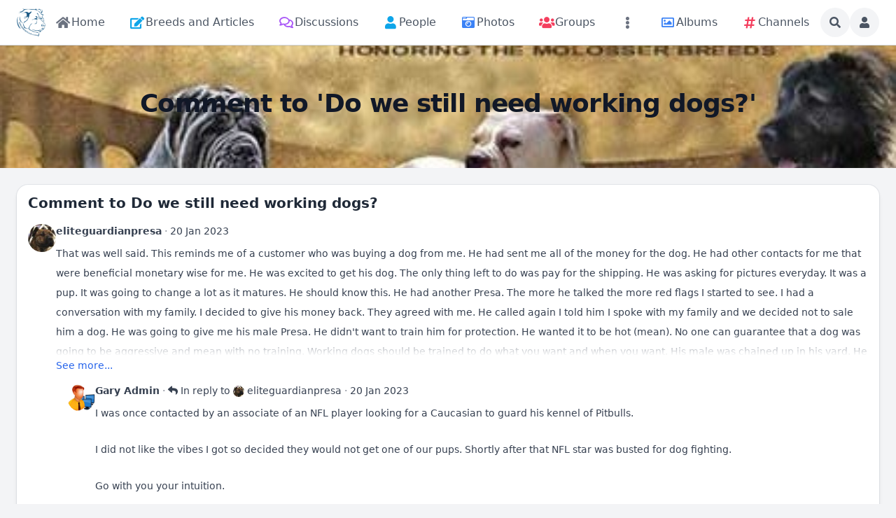

--- FILE ---
content_type: text/html; charset=utf-8
request_url: https://molosserdogs.com/cmts-view/cmsjlr?sys=bx_forum&cmt_id=45864
body_size: 21334
content:
<!DOCTYPE html>
<html lang="en">
<head>
    

    <meta http-equiv="Content-Type" content="text/html; charset=UTF-8" />
    <meta name="viewport" content="width=device-width, initial-scale=1.0, minimum-scale=1.0, maximum-scale=1.0" />
    <title>Comment to 'Do we still need working dogs?'</title>
    <base href="https://molosserdogs.com/" />

    <meta name="twitter:card" content="summary_large_image" /><meta property="og:image" content="https://molosserdogs.com/s/sys_images_resized/ava5lsersp9s9h6gpspxbe4bfrbvb256.png" /><meta property="og:title" content="Comment to &apos;Do we still need working dogs?&apos;" /><meta property="og:description" content="" /><link rel="manifest" href="https://molosserdogs.com/manifest.json.php" crossorigin="use-credentials" /><link rel="icon" href="https://molosserdogs.com/s/sys_files/vjf9myj3ysigfpfakiqrm3qthy98cqse.ico" sizes="any" /><link rel="icon" href="" type="image/svg+xml" /><link rel="apple-touch-icon" href="[data-uri]" /><link rel="alternate" type="application/json+oembed" href="https://molosserdogs.com/em.php?url=%2Fcmts-view%2Fcmsjlr%3Fsys%3Dbx_forum%26cmt_id%3D45864&format=json" title="Comment to &apos;Do we still need working dogs?&apos;" /><link rel="canonical" href="https://molosserdogs.com/cmts-view/cmsjlr?sys=bx_forum&cmt_id=45864" />    
    <style>.bx-hide-when-logged-out {
	display: none !important;
}
</style>
    <link href="https://molosserdogs.com/cache_public/bx_templ_css_f3465462ac01623928549a420f7e8b5a.css" rel="stylesheet" type="text/css" />
    <link href="https://molosserdogs.com/cache_public/bx_templ_css_eb19340d99b08276b3ef939ce99530cf.css" rel="stylesheet" type="text/css" />

    <script language="javascript">var aDolImages = {};</script>    
<script language="javascript">
    if ('undefined' === typeof(aDolLang)) 
        var aDolLang = {'_Are_you_sure': 'Are you sure?','_error occured': 'Error occurred','_sys_loading': 'Loading...','_copyright': '&copy; {0} Company','_sys_redirect_confirmation': '<div class=&quot;bx-def-font-h2 bx-def-margin-sec-bottom&quot;>You&apos;re going to a link outside {1}</div><div class=&quot;bx-def-font-small&quot;>Link: {0}</div><div class=&quot;bx-def-margin-sec-top&quot;>Are you sure you want to follow this link?</div>','_sys_form_input_password_show': 'Show password','_sys_form_input_password_hide': 'Hide password','_sys_txt_cmt_loading': 'Loading...'};
    else
        $.extend(aDolLang, {'_Are_you_sure': 'Are you sure?','_error occured': 'Error occurred','_sys_loading': 'Loading...','_copyright': '&copy; {0} Company','_sys_redirect_confirmation': '<div class=&quot;bx-def-font-h2 bx-def-margin-sec-bottom&quot;>You&apos;re going to a link outside {1}</div><div class=&quot;bx-def-font-small&quot;>Link: {0}</div><div class=&quot;bx-def-margin-sec-top&quot;>Are you sure you want to follow this link?</div>','_sys_form_input_password_show': 'Show password','_sys_form_input_password_hide': 'Hide password','_sys_txt_cmt_loading': 'Loading...'});
</script>    <script language="javascript">var aDolOptions = {'sys_fixed_header': '','sys_confirmation_before_redirect': 'on','sys_storage_s3_endpoint': ''};</script>
    <script language="javascript" src="https://molosserdogs.com/plugins_public/pusher/pusher.min.js?rev=885"></script><script language="javascript" src="https://molosserdogs.com/modules/boonex/artificer/js/utils.js?rev=885"></script><script language="javascript" src="https://molosserdogs.com/plugins_public/jquery/jquery.min.js?rev=885"></script><script language="javascript" src="https://molosserdogs.com/plugins_public/jquery/jquery-migrate.min.js?rev=885"></script><script language="javascript" src="https://molosserdogs.com/plugins_public/jquery-ui/jquery-ui.min.js?rev=885"></script><script language="javascript" src="https://molosserdogs.com/plugins_public/jquery.easing.js?rev=885"></script><script language="javascript" src="https://molosserdogs.com/plugins_public/jquery.cookie.min.js?rev=885"></script><script language="javascript" src="https://molosserdogs.com/plugins_public/jquery.form.min.js?rev=885"></script><script language="javascript" src="https://molosserdogs.com/plugins_public/spin.js/spin.js?rev=885"></script><script language="javascript" src="https://molosserdogs.com/plugins_public/moment-with-locales.min.js?rev=885"></script><script language="javascript" src="https://molosserdogs.com/plugins_public/marka/marka.min.js?rev=885"></script><script language="javascript" src="https://molosserdogs.com/plugins_public/headroom.min.js?rev=885"></script><script language="javascript" src="https://molosserdogs.com/plugins_public/at.js/js/jquery.atwho.min.js?rev=885"></script><script language="javascript" src="https://molosserdogs.com/plugins_public/prism/prism.js?rev=885"></script><script language="javascript" src="https://molosserdogs.com/plugins_public/htmx/htmx.min.js?rev=885"></script><script language="javascript" src="https://molosserdogs.com/plugins_public/htmx/head-support.min.js?rev=885"></script><script language="javascript" src="https://molosserdogs.com/plugins_public/htmx/preload.min.js?rev=885"></script><script language="javascript" src="https://molosserdogs.com/inc/js/functions.js?rev=885"></script><script language="javascript" src="https://molosserdogs.com/inc/js/jquery.webForms.js?rev=885"></script><script language="javascript" src="https://molosserdogs.com/inc/js/jquery.dolPopup.js?rev=885"></script><script language="javascript" src="https://molosserdogs.com/inc/js/jquery.dolConverLinks.js?rev=885"></script><script language="javascript" src="https://molosserdogs.com/inc/js/jquery.anim.js?rev=885"></script><script language="javascript" src="https://molosserdogs.com/plugins_public/jquery.ba-resize.min.js?rev=885"></script><script language="javascript" src="https://molosserdogs.com/inc/js/classes/BxDolCmts.js?rev=885"></script><script language="javascript" src="https://molosserdogs.com/inc/js/classes/BxDolFavorite.js?rev=885"></script><script language="javascript" src="https://molosserdogs.com/inc/js/classes/BxDolFeature.js?rev=885"></script><script language="javascript" src="https://molosserdogs.com/inc/js/classes/BxDolReport.js?rev=885"></script><script language="javascript" src="https://molosserdogs.com/inc/js/classes/BxDolScore.js?rev=885"></script><script language="javascript" src="https://molosserdogs.com/inc/js/classes/BxDolView.js?rev=885"></script><script language="javascript" src="https://molosserdogs.com/inc/js/classes/BxDolVote.js?rev=885"></script><script language="javascript" src="https://molosserdogs.com/inc/js/classes/BxDolVoteLikes.js?rev=885"></script><script language="javascript" src="https://molosserdogs.com/inc/js/classes/BxDolVoteReactions.js?rev=885"></script><script language="javascript" src="https://molosserdogs.com/inc/js/classes/BxDolVoteStars.js?rev=885"></script><script language="javascript" src="https://molosserdogs.com/inc/js/classes/BxDolCmtsReviews.js?rev=885"></script><script language="javascript" src="https://molosserdogs.com/inc/js/classes/BxDolMenuMoreAuto.js?rev=885"></script><script language="javascript" src="https://molosserdogs.com/inc/js/classes/BxDolForm.js?rev=885"></script><script language="javascript" src="https://molosserdogs.com/inc/js/classes/BxDolNestedForm.js?rev=885"></script><script language="javascript" src="https://molosserdogs.com/inc/js/classes/BxDolConnection.js?rev=885"></script><script language="javascript" src="https://molosserdogs.com/inc/js/classes/BxDolSockets.js?rev=885"></script>
    <script language="javascript" src="https://molosserdogs.com/inc/js/classes/BxDolPage.js?rev=885"></script><script language="javascript" src="https://molosserdogs.com/plugins_public/theia-sticky-sidebar/theia-sticky-sidebar.umd.js?rev=885"></script><script language="javascript" src="https://molosserdogs.com/plugins_public/photo-swipe/photoswipe.umd.min.js?rev=885"></script><script language="javascript" src="https://molosserdogs.com/plugins_public/photo-swipe/photoswipe-lightbox.umd.min.js?rev=885"></script><script language="javascript" src="https://molosserdogs.com/modules/boonex/artificer/js/menu_site.js?rev=885"></script><script language="javascript" src="https://molosserdogs.com/modules/aqb/custhumb/js/qi_fix.js?rev=885"></script>
   
    <script language="javascript">
    var sUrlRoot = 'https://molosserdogs.com/';
    var sLang = 'en';

    $(document).ready(function () {
        bx_time('en');
        bx_redirect_for_external_links($('.bx-def-vanilla-html'));
        bx_clicked_stack_register();
    });

    
    (function(w) {
        var dpr = (w.devicePixelRatio === undefined ? 1 : Math.round(w.devicePixelRatio));
        if ($.cookie('devicePixelRatio') == dpr || dpr < 2 || (typeof(bIgnorePixelRatio) != "undefined" && bIgnorePixelRatio) || !navigator.cookieEnabled) 
            return;
        $.cookie('devicePixelRatio', dpr, {expires: 365, path: '/'});
        if (1 != localStorage.getItem("dpr")) {
            localStorage.setItem("dpr", 1);
            window.location.reload();
        }
    })(window);

    var oMediaPhone = window.matchMedia('(max-width:720px)');
    var oMediaPhone2 = window.matchMedia('(min-width:533px) and (max-width:720px)');
    var oMediaTablet = window.matchMedia('(min-width:720px) and (max-width:1280px)');
    var oMediaTablet2 = window.matchMedia('(min-width:1024px) and (max-width:1280px)');
    var oMediaDesktop = window.matchMedia('(min-width:1280px)');

    function fMediaCallback(e) {
        if (oMediaPhone.matches)
            $('html').addClass('bx-media-phone');
        else
            $('html').removeClass('bx-media-phone');
        
        if (oMediaPhone2.matches)
            $('html').addClass('bx-media-phone2');
        else
            $('html').removeClass('bx-media-phone2');
        
        if (oMediaTablet.matches)
            $('html').addClass('bx-media-tablet');
        else
            $('html').removeClass('bx-media-tablet');
        
        if (oMediaTablet2.matches)
            $('html').addClass('bx-media-tablet2');
        else
            $('html').removeClass('bx-media-tablet2');

        if (oMediaDesktop.matches)
            $('html').addClass('bx-media-desktop');
        else
            $('html').removeClass('bx-media-desktop');
    }

    oMediaPhone.addListener(fMediaCallback);
    oMediaPhone2.addListener(fMediaCallback);
    oMediaTablet.addListener(fMediaCallback);
    oMediaTablet2.addListener(fMediaCallback);
    oMediaDesktop.addListener(fMediaCallback);

    fMediaCallback(null);

    var aIncludedCss = ["https:\/\/molosserdogs.com\/modules\/boonex\/artificer\/data\/template\/system\/css\/menu-sidebar.css","https:\/\/molosserdogs.com\/template\/css\/page_layouts.css","https:\/\/molosserdogs.com\/modules\/boonex\/artificer\/data\/template\/mod_general\/css\/main.css","https:\/\/molosserdogs.com\/modules\/boonex\/artificer\/data\/template\/mod_profile\/css\/main.css","https:\/\/molosserdogs.com\/modules\/boonex\/artificer\/data\/template\/bx_persons\/css\/main.css","https:\/\/molosserdogs.com\/modules\/boonex\/artificer\/data\/template\/system\/css\/menu.css","https:\/\/molosserdogs.com\/plugins_public\/photo-swipe\/photoswipe.css","https:\/\/molosserdogs.com\/modules\/boonex\/artificer\/data\/template\/mod_text\/css\/main.css","https:\/\/molosserdogs.com\/modules\/boonex\/artificer\/data\/template\/bx_forum\/css\/main.css"];
    var aIncludedJs = ["https:\/\/molosserdogs.com\/inc\/js\/classes\/BxDolPage.js","https:\/\/molosserdogs.com\/plugins_public\/theia-sticky-sidebar\/theia-sticky-sidebar.umd.js","https:\/\/molosserdogs.com\/plugins_public\/photo-swipe\/photoswipe.umd.min.js","https:\/\/molosserdogs.com\/plugins_public\/photo-swipe\/photoswipe-lightbox.umd.min.js"];

    </script>
    <script language="javascript">
    var bUseSvgLoading = false;
    var sUseSvgLoading = '';
    if(!bUseSvgLoading) {
        var aSpinnerOpts = {
            lines: 7, // The number of lines to draw
            length: 0, // The length of each line
            width: 8, // The line thickness
            radius: 7, // The radius of the inner circle
            corners: 1, // Corner roundness (0..1)
            rotate: 0, // The rotation offset
            direction: 1, // 1: clockwise, -1: counterclockwise
            color: '#283C50', // #rgb or #rrggbb or array of colors
            speed: 1, // Rounds per second
            trail: 60, // Afterglow percentage
            shadow: false, // Whether to render a shadow
            hwaccel: false, // Whether to use hardware acceleration
            className: 'bx-sys-spinner', // The CSS class to assign to the spinner
            zIndex: 2e9, // The z-index (defaults to 2000000000)
            top: '50%', // Top position relative to parent in px
            left: '50%' // Left position relative to parent in px
        };

        var aSpinnerSmallOpts = $.extend({}, aSpinnerOpts, {
            lines: 6,
            width: 6,
            radius: 4,
            color: '#333',
            top: '50%',
            left: 'calc(100% - 20px)'
        });
    }
</script>

    <script language="javascript">
    $(document).ready(function () {
		if (aDolOptions.sys_fixed_header !== undefined && aDolOptions.sys_fixed_header != 'on'){
			// hide toolbar on scrolldown, show - on scroll up
			var oToolbar = $('#bx-toolbar');
			if(oToolbar && oToolbar.length > 0)
				new Headroom(oToolbar.get(0), {
					tolerance: {
						down: 10,
						up: 20
					},
					offset: 200,
					classes: {
						initial: "bx-toolbar-anim",
						pinned: "bx-toolbar-reset",
						unpinned: "bx-toolbar-up"
					},
					onUnpin: function() {
						bx_menu_slide_close_all_opened();
					}
				}).init();
		}
    });
</script>

    <script language="javascript">
    $(document).ready(function () {
        bx_activate_anim_icons('#283C50');

        var aSidebars = ['site', 'account'];
        for(var i in aSidebars) {
            if(typeof(aSidebars[i]) != 'string')
                continue;

            var oSidebar = bx_sidebar_get(aSidebars[i]);

            $('.bx-sidebar-' + aSidebars[i] + '-trigger').on('click', function(event) {
                event.preventDefault();

                var aMatches = $(this).attr('class').match(/bx-sidebar-(.*)-trigger/);
                if(!aMatches || aMatches.length != 2)
                    return;

                bx_sidebar_toggle(aMatches[1]);
            });

            $('.bx-sidebar .bx-sidebar-' + aSidebars[i] + '-bg').on('click', function(event){
                event.preventDefault();

                var aMatches = $(this).attr('class').match(/bx-sidebar-(.*)-bg/);
                if(!aMatches || aMatches.length != 2)
                    return;
                
                bx_sidebar_toggle(aMatches[1]);
            });

            $('.bx-sidebar .bx-sidebar-' + aSidebars[i] + '-close').on('click', function(event){
                event.preventDefault();

                var aMatches = $(this).attr('class').match(/bx-sidebar-(.*)-close/);
                if(!aMatches || aMatches.length != 2)
                    return;

                bx_sidebar_toggle(aMatches[1]);
            });

            $('.bx-sidebar.bx-sidebar-' + aSidebars[i] + ' .bx-focus-trap').bind('focus', function() {
                var aFocusable = bx_get_focusable(oSidebar.get(0));
                if(aFocusable && aFocusable.length > 0)
                    $(aFocusable[0]).focus();
            });
        }
    });

    function bx_sidebar_get(sType) {
        return $('.bx-sidebar.bx-sidebar-' + sType);
    }

    function bx_sidebar_active(sType) {
        var oSidebar = bx_sidebar_get(sType);
        if(!oSidebar || oSidebar.length == 0)
            return false;

        return oSidebar.hasClass('bx-sidebar-active');
    }

    function bx_sidebar_toggle(sType) {
        var oSidebar = bx_sidebar_get(sType);
        var bSidebarActive = bx_sidebar_active(sType);

        oSidebar.toggleClass('bx-sidebar-active', !bSidebarActive);

        if(!bSidebarActive) {
            var aFocusable = bx_get_focusable(oSidebar.get(0));
            if(aFocusable && aFocusable.length > 0)
                $(aFocusable[0]).focus();
        }
        else 
            $(bx_clicked_stack_pop()).focus();
    }

    function bx_sidebar_dropdown_toggle(oLink) {
        $(oLink).parents('.bx-sidebar-item:first').toggleClass('bx-si-dropdown-open').find('.bx-si-dropdown-icon').toggleClass('rotate-0 rotate-90');

        return false;
    }

    function bx_site_search_show(oButtom) {
        var oButton = $(oButtom).parents('.bx-ti-search-button');
        oButton.addClass('bx-tis-button-hidden');

        var oBox = oButton.parents('.bx-ti-search').find('.bx-ti-search-box');
        oBox.addClass('bx-tis-box-shown');
        
        oBox.find('.bx-form-input-text').focus();

        setTimeout(function () {
            $(document).on('click.bx-site-search-phone touchend.bx-site-search-phone', function (event) {
                if ($(event.target).parents('.sys-search-results-quick,.bx-ti-search-box,.bx-ti-search-button').length || $(event.target).filter('.sys-search-results-quick,.bx-ti-search-box,.bx-ti-search-button').length)
                    event.stopPropagation();
                else {
                    bx_site_search_close_all_opened();
                    oBox.removeClass('bx-tis-box-shown');
                    oButton.removeClass('bx-tis-button-hidden').find('a').focus();
                }
            });
        }, 10);
    }

    function bx_site_search_complete(oContainer, oData) {
        if(!oData) {
            if(oContainer.is(':visible'))
                oContainer.hide();

            return;
        }

        oContainer.show();

        setTimeout(function () {
            var iWidthPrev = $(window).width();
            $(window).on('resize.bx-site-search', function () {
                if($(this).width() == iWidthPrev)
                    return;

                iWidthPrev = $(this).width();
                bx_site_search_close_all_opened();
            });
 
            $(document).on('click.bx-site-search touchend.bx-site-search', function (event) {
                if ($(event.target).parents('.sys-search-results-quick').length || $(event.target).filter('.sys-search-results-quick').length || e === event.target)
                    event.stopPropagation();
                else
                    bx_site_search_close_all_opened();
            });

        }, 10);
    }

    function bx_site_search_cancel(oForm)
    {
        const oBox = $(oForm).parents('.bx-ti-search').find('.bx-ti-search-box');
        const oButton = $(oForm).parents('.bx-ti-search').find('.bx-ti-search-button');

        const sClassBox = 'bx-tis-box-shown';
        const sClassButton = 'bx-tis-button-hidden';
        if(oBox.hasClass(sClassBox) && oButton.hasClass(sClassButton)) {
            bx_site_search_close_all_opened();
            oBox.removeClass(sClassBox);
            oButton.removeClass(sClassButton).find('a').focus();
        }
    }

    function bx_site_search_close_all_opened() {
        $('.sys-search-results-quick:visible').each(function () {
            $(this).hide();
        });
    }
</script>

    
        <link href="https://fonts.googleapis.com/css?family=Roboto+Condensed" rel="stylesheet">
<link href="https://fonts.googleapis.com/css?family=Play" rel="stylesheet"><script language="javascript">
var oBxArtificerUtils = new BxArtificerUtils({"sActionUri":"m\/artificer\/","sActionUrl":"https:\/\/molosserdogs.com\/m\/artificer\/","sObjName":"oBxArtificerUtils","aHtmlIds":[],"oRequestParams":[],"sColorScheme":"auto"});
</script><style>/* To Top Button */
#myBtn {
    display: none;
    position: fixed;
    bottom: 100px;
    right: 30px;
    z-index: 99;
    ont-size: 18px;
    font-family: Play, sans-serif;
    background-color: #ff0834;
    background-image: url("data:image/svg+xml,%3Csvg xmlns='http://www.w3.org/2000/svg' viewBox='0 0 2000 1500'%3E%3Cdefs%3E%3CradialGradient id='a' gradientUnits='objectBoundingBox'%3E%3Cstop offset='0' stop-color='%23000000'/%3E%3Cstop offset='1' stop-color='%23ff0834'/%3E%3C/radialGradient%3E%3ClinearGradient id='b' gradientUnits='userSpaceOnUse' x1='0' y1='750' x2='1550' y2='750'%3E%3Cstop offset='0' stop-color='%2380041a'/%3E%3Cstop offset='1' stop-color='%23ff0834'/%3E%3C/linearGradient%3E%3Cpath id='s' fill='url(%23b)' d='M1549.2 51.6c-5.4 99.1-20.2 197.6-44.2 293.6c-24.1 96-57.4 189.4-99.3 278.6c-41.9 89.2-92.4 174.1-150.3 253.3c-58 79.2-123.4 152.6-195.1 219c-71.7 66.4-149.6 125.8-232.2 177.2c-82.7 51.4-170.1 94.7-260.7 129.1c-90.6 34.4-184.4 60-279.5 76.3C192.6 1495 96.1 1502 0 1500c96.1-2.1 191.8-13.3 285.4-33.6c93.6-20.2 185-49.5 272.5-87.2c87.6-37.7 171.3-83.8 249.6-137.3c78.4-53.5 151.5-114.5 217.9-181.7c66.5-67.2 126.4-140.7 178.6-218.9c52.3-78.3 96.9-161.4 133-247.9c36.1-86.5 63.8-176.2 82.6-267.6c18.8-91.4 28.6-184.4 29.6-277.4c0.3-27.6 23.2-48.7 50.8-48.4s49.5 21.8 49.2 49.5c0 0.7 0 1.3-0.1 2L1549.2 51.6z'/%3E%3Cg id='g'%3E%3Cuse href='%23s' transform='scale(0.12) rotate(60)'/%3E%3Cuse href='%23s' transform='scale(0.2) rotate(10)'/%3E%3Cuse href='%23s' transform='scale(0.25) rotate(40)'/%3E%3Cuse href='%23s' transform='scale(0.3) rotate(-20)'/%3E%3Cuse href='%23s' transform='scale(0.4) rotate(-30)'/%3E%3Cuse href='%23s' transform='scale(0.5) rotate(20)'/%3E%3Cuse href='%23s' transform='scale(0.6) rotate(60)'/%3E%3Cuse href='%23s' transform='scale(0.7) rotate(10)'/%3E%3Cuse href='%23s' transform='scale(0.835) rotate(-40)'/%3E%3Cuse href='%23s' transform='scale(0.9) rotate(40)'/%3E%3Cuse href='%23s' transform='scale(1.05) rotate(25)'/%3E%3Cuse href='%23s' transform='scale(1.2) rotate(8)'/%3E%3Cuse href='%23s' transform='scale(1.333) rotate(-60)'/%3E%3Cuse href='%23s' transform='scale(1.45) rotate(-30)'/%3E%3Cuse href='%23s' transform='scale(1.6) rotate(10)'/%3E%3C/g%3E%3C/defs%3E%3Cg %3E%3Cg transform='translate(0 15)'%3E%3Ccircle fill='url(%23a)' r='3000'/%3E%3Cg opacity='0.5'%3E%3Ccircle fill='url(%23a)' r='2000'/%3E%3Ccircle fill='url(%23a)' r='1800'/%3E%3Ccircle fill='url(%23a)' r='1700'/%3E%3Ccircle fill='url(%23a)' r='1651'/%3E%3Ccircle fill='url(%23a)' r='1450'/%3E%3Ccircle fill='url(%23a)' r='1250'/%3E%3Ccircle fill='url(%23a)' r='1175'/%3E%3Ccircle fill='url(%23a)' r='900'/%3E%3Ccircle fill='url(%23a)' r='750'/%3E%3Ccircle fill='url(%23a)' r='500'/%3E%3Ccircle fill='url(%23a)' r='380'/%3E%3Ccircle fill='url(%23a)' r='250'/%3E%3C/g%3E%3Cg transform=''%3E%3Cuse href='%23g' transform='rotate(10)'/%3E%3Cuse href='%23g' transform='rotate(120)'/%3E%3Cuse href='%23g' transform='rotate(240)'/%3E%3C/g%3E%3Ccircle fill-opacity='0' fill='url(%23a)' r='3000'/%3E%3C/g%3E%3C/g%3E%3C/svg%3E");
    background-size: cover;
    border: none;
    outline: none;
    color: rgba(255, 255, 255, 1);
    cursor: pointer;
    border-radius: 50%;
    -moz-border-radius: 50%;
    -webkit-border-radius: 50%;
    width: 58px;
    height: 58px;
    transition: 0.5s;
}
#myBtn:hover {
    background-position: right center;
}
.bx-media-phone #myBtn {
    font-size: 14px;
    padding: 9px;
    bottom: 80px;
}
/* END To Top Button */</style>
    <meta name="theme-color" content="#f5faff" />
</head>
<body class="bx-artificer bx-page-cmts-view bx-dir-ltr bx-def-font bx-def-color-bg-page bx-def-image-bg-page bx-user-unauthorized" dir="LTR"  >
    <div  id="bx-popup-loading" class="bx-popup-wrapper bx-popup-responsive bx-popup-trans-wrapper box-border " style="display:none;" role="alert">
    <div class="bx-popup-gap mx-4 my-px">
        <div class="bx-popup bx-popup-trans bx-popup-border bx-popup-color-bg">
            <div class="bx-popup-close-wrapper bx-def-media-desktop-hide bx-def-media-tablet-hide relative flex justify-end p-2">
                <a href="javascript:void(0);" class="bx-popup-element-close flex items-center justify-center w-6 h-6 text-base text-gray-800 dark:text-gray-100">
                    <div class="bx-icon bx-icon-close">
                        <i class="sys-icon times "></i>
                    </div>
                </a>
            </div>
            <div class="bx-popup-content overflow-hidden"><div class="bx-popup-content-indent p-4">
    <div class="bx-popup-content-wrapped"></div>
    <div class="bx-popup-loading-wrapped"></div>
</div></div>
            <div class="bx-focus-trap w-0 h-0 outline-none" tabindex="0"></div>
            <!-- Footer is needed for Safari in iOS -->
            <!-- <div class="bx-popup-footer-wrapper bx-def-media-desktop-hide bx-def-media-tablet-hide p-3 md:p-4 lg:p-6">&nbsp;</div> -->
        </div>
    </div>
</div>    
    <noscript>
         <div class="p-4 rounded-sm text-center text-red-600 bg-yellow-500 bg-opacity-50">
            This site requires JavaScript! Please, enable it in the browser!       </div>
    </noscript>

<div id="bx-content-preload" class="hidden"></div>
<div id="bx-content-with-toolbar-wrapper" class="bx-main ">
    
<div id="bx-toolbar" class="bx-header bx-def-z-index-nav fixed top-0 w-full ring-1 ring-gray-300 dark:ring-gray-700 bg-white/95 dark:bg-gray-800/95 backdrop-blur shadow">
    <div class="bx-header-cnt  mx-auto px-3 md:px-4 lg:px-6 box-border">
        <div class="bx-toolbar-content-wrapper">
            <div id="bx-toolbar-content" class="bx-toolbar-content relative flex items-center justify-start h-16">
                <!-- Toolbar Left Site Toolbar -->
<div id="bx-menu-toolbar-1-container" class="bx-toolbar-item bx-ti-left bx-ti-hamburger flex-none items-center lg:hidden ltr:mr-4 rtl:ml-4">
    <ul class="bx-menu-toolbar bx-menu-object-sys_toolbar_site flex items-center pr-0 md:pr-2">
    
        <li id="bx-menu-toolbar-item-main-menu" class="bx-menu-toolbar-item bx-menu-item-main-menu group relative inline-flex items-center ltr:mr-2 ltr:last:mr-0 rtl:ml-2 rtl:last:ml-0 bx-mdr-hidden:mr-0 text-gray-600 dark:text-gray-400 hover:text-gray-800 dark:hover:text-gray-200 text-base font-medium leading-6 border border-transparent hover:border-gray-200/50 active:border-gray-300 dark:hover:border-gray-700/50 dark:active:border-gray-700 bg-gray-100 dark:bg-gray-700/50 active:bg-gray-300 dark:active:bg-black/50 hover:bg-gray-200/50 dark:hover:bg-gray-700/50 rounded-full ">
            <a href="javascript:void(0)"  class="inline-block rounded-full  bx-sidebar-site-trigger">
                <span class="relative flex items-center justify-center h-10 w-10"><i class="sys-icon bars"></i></span>
                
                
                
                
                
                
            </a>
        </li>
    
</ul>
</div>                <div class="bx-toolbar-items-group relative flex flex-1 items-center justify-start h-16">
                    <!-- Logo -->
                    <div id="bx-logo-container" class="bx-toolbar-item bx-ti-left bx-ti-logo flex-none items-center">
                        
                        <a  href="https://molosserdogs.com/" title="Molosser Dogs">
    
    <img class="" style="width:2.563rem; height:2.5rem;" src="https://molosserdogs.com/s/sys_images_custom/xqdwiqrquy3mit9r3xzpys5zbmrhidsv.png" id="bx-logo" alt="Molosser Dogs" />
    
    
    
    
    
</a>                        
                    </div>
                    <!-- Menu -->
                    <div class="bx-toolbar-item bx-ti-menu flex-2 hidden lg:block w-64 ltr:ml-4 rtl:mr-4">
                        <div id="bx-menu-toolbar-1-container" class="bx-toolbar-item bx-ti-menu w-full">
                            <div id="bx-sliding-menu-sys_site" class="bx-inline-smenu-main sys-site bx-def-z-index-nav" style="">
    <div class="bx-inline-menu-main-cnt"><div class="bx-menu-more-auto-wrapper" style="overflow:hidden;"><ul id="sys-site" class="bx-menu-main bx-menu-more-auto bx-menu-object-sys_site flex flex-nowrap space-x-2">
    
        <li class="bx-menu-item bx-menu-item-home  rounded-md" >
            <a href=""  class="bx-stl-mil group" title="Home">
                <div class="bx-menu-item-icon bx-menu-floating-blocks-icon bx-stl-mii group-hover:text-gray-700 dark:group-hover:text-gray-300">
                    <i class="sys-icon home col-gray"></i>


                </div>
                
                    <div class="bx-menu-item-title bx-menu-floating-blocks-title bx-stl-mit whitespace-nowrap">Home</div>
                
            </a>
        </li>
    
        <li class="bx-menu-item bx-menu-item-articles-home  rounded-md" >
            <a href="articles-home"  class="bx-stl-mil group" title="Breeds and Articles">
                <div class="bx-menu-item-icon bx-menu-floating-blocks-icon bx-stl-mii group-hover:text-gray-700 dark:group-hover:text-gray-300">
                    <i class="sys-icon edit col-blue3"></i>


                </div>
                
                    <div class="bx-menu-item-title bx-menu-floating-blocks-title bx-stl-mit whitespace-nowrap">Breeds and Articles</div>
                
            </a>
        </li>
    
        <li class="bx-menu-item bx-menu-item-discussions-home  rounded-md" >
            <a href="discussions-home"  class="bx-stl-mil group" title="Discussions">
                <div class="bx-menu-item-icon bx-menu-floating-blocks-icon bx-stl-mii group-hover:text-gray-700 dark:group-hover:text-gray-300">
                    <i class="sys-icon far comments col-blue2"></i>


                </div>
                
                    <div class="bx-menu-item-title bx-menu-floating-blocks-title bx-stl-mit whitespace-nowrap">Discussions</div>
                
            </a>
        </li>
    
        <li class="bx-menu-item bx-menu-item-persons-home  rounded-md" >
            <a href="persons-home"  class="bx-stl-mil group" title="People">
                <div class="bx-menu-item-icon bx-menu-floating-blocks-icon bx-stl-mii group-hover:text-gray-700 dark:group-hover:text-gray-300">
                    <i class="sys-icon user col-blue3"></i>


                </div>
                
                    <div class="bx-menu-item-title bx-menu-floating-blocks-title bx-stl-mit whitespace-nowrap">People</div>
                
            </a>
        </li>
    
        <li class="bx-menu-item bx-menu-item-photos-home  rounded-md" >
            <a href="photos-home"  class="bx-stl-mil group" title="Photos">
                <div class="bx-menu-item-icon bx-menu-floating-blocks-icon bx-stl-mii group-hover:text-gray-700 dark:group-hover:text-gray-300">
                    <i class="sys-icon camera-retro col-blue1"></i>


                </div>
                
                    <div class="bx-menu-item-title bx-menu-floating-blocks-title bx-stl-mit whitespace-nowrap">Photos</div>
                
            </a>
        </li>
    
        <li class="bx-menu-item bx-menu-item-groups-home  rounded-md" >
            <a href="groups-home"  class="bx-stl-mil group" title="Groups">
                <div class="bx-menu-item-icon bx-menu-floating-blocks-icon bx-stl-mii group-hover:text-gray-700 dark:group-hover:text-gray-300">
                    <i class="sys-icon users col-red2"></i>


                </div>
                
                    <div class="bx-menu-item-title bx-menu-floating-blocks-title bx-stl-mit whitespace-nowrap">Groups</div>
                
            </a>
        </li>
    
        <li class="bx-menu-item bx-menu-item-more-auto  rounded-md" >
            <a href="javascript:void(0)" onclick="oMenuMoreAutoSysSite.more(this);" class="bx-stl-mil group">
                <div class="bx-menu-item-icon bx-menu-floating-blocks-icon bx-stl-mii group-hover:text-gray-700 dark:group-hover:text-gray-300">
                    <i class="sys-icon ellipsis-v"></i>


                </div>
                
            </a><div  id="sys-site-ma-popup" class="bx-popup-wrapper bx-popup-responsive bx-popup-trans-wrapper box-border " style="display:none;" role="alert">
    <div class="bx-popup-gap mx-4 my-px">
        <div class="bx-popup bx-popup-trans bx-popup-border bx-popup-color-bg">
            <div class="bx-popup-close-wrapper bx-def-media-desktop-hide bx-def-media-tablet-hide relative flex justify-end p-2">
                <a href="javascript:void(0);" class="bx-popup-element-close flex items-center justify-center w-6 h-6 text-base text-gray-800 dark:text-gray-100">
                    <div class="bx-icon bx-icon-close">
                        <i class="sys-icon times "></i>
                    </div>
                </a>
            </div>
            <div class="bx-popup-content overflow-hidden"><div class="bx-menu-item-more-popup w-full md:w-56 box-border">
    <ul class="bx-menu-custom bx-menu-custom-ver bx-menu-submenu-more-auto bx-clearfix"></ul>
</div></div>
            <div class="bx-focus-trap w-0 h-0 outline-none" tabindex="0"></div>
            <!-- Footer is needed for Safari in iOS -->
            <!-- <div class="bx-popup-footer-wrapper bx-def-media-desktop-hide bx-def-media-tablet-hide p-3 md:p-4 lg:p-6">&nbsp;</div> -->
        </div>
    </div>
</div>
        </li>
    
        <li class="bx-menu-item bx-menu-item-albums-home  rounded-md" >
            <a href="albums-home"  class="bx-stl-mil group" title="Albums">
                <div class="bx-menu-item-icon bx-menu-floating-blocks-icon bx-stl-mii group-hover:text-gray-700 dark:group-hover:text-gray-300">
                    <i class="sys-icon far image col-blue1"></i>


                </div>
                
                    <div class="bx-menu-item-title bx-menu-floating-blocks-title bx-stl-mit whitespace-nowrap">Albums</div>
                
            </a>
        </li>
    
        <li class="bx-menu-item bx-menu-item-channels-home  rounded-md" >
            <a href="channels-home"  class="bx-stl-mil group" title="Channels">
                <div class="bx-menu-item-icon bx-menu-floating-blocks-icon bx-stl-mii group-hover:text-gray-700 dark:group-hover:text-gray-300">
                    <i class="sys-icon hashtag col-red2"></i>


                </div>
                
                    <div class="bx-menu-item-title bx-menu-floating-blocks-title bx-stl-mit whitespace-nowrap">Channels</div>
                
            </a>
        </li>
    
        <li class="bx-menu-item bx-menu-item-conversations-home  rounded-md" >
            <a href="messenger"  class="bx-stl-mil group" title="Conversations">
                <div class="bx-menu-item-icon bx-menu-floating-blocks-icon bx-stl-mii group-hover:text-gray-700 dark:group-hover:text-gray-300">
                    <i class="sys-icon far comments col-blue1"></i>


                </div>
                
                    <div class="bx-menu-item-title bx-menu-floating-blocks-title bx-stl-mit whitespace-nowrap">Conversations</div>
                
            </a>
        </li>
    
        <li class="bx-menu-item bx-menu-item-files-home  rounded-md" >
            <a href="files-home"  class="bx-stl-mil group" title="Files">
                <div class="bx-menu-item-icon bx-menu-floating-blocks-icon bx-stl-mii group-hover:text-gray-700 dark:group-hover:text-gray-300">
                    <i class="sys-icon far file col-red3"></i>


                </div>
                
                    <div class="bx-menu-item-title bx-menu-floating-blocks-title bx-stl-mit whitespace-nowrap">Files</div>
                
            </a>
        </li>
    
        <li class="bx-menu-item bx-menu-item-locations-map  rounded-md" >
            <a href="locations-map"  class="bx-stl-mil group" title="Locations Map">
                <div class="bx-menu-item-icon bx-menu-floating-blocks-icon bx-stl-mii group-hover:text-gray-700 dark:group-hover:text-gray-300">
                    <i class="sys-icon globe col-blue3"></i>


                </div>
                
                    <div class="bx-menu-item-title bx-menu-floating-blocks-title bx-stl-mit whitespace-nowrap">Locations Map</div>
                
            </a>
        </li>
    
        <li class="bx-menu-item bx-menu-item-organizations-home  rounded-md" >
            <a href="organizations-home"  class="bx-stl-mil group" title="Kennels">
                <div class="bx-menu-item-icon bx-menu-floating-blocks-icon bx-stl-mii group-hover:text-gray-700 dark:group-hover:text-gray-300">
                    <i class="sys-icon building col-red2"></i>


                </div>
                
                    <div class="bx-menu-item-title bx-menu-floating-blocks-title bx-stl-mit whitespace-nowrap">Kennels</div>
                
            </a>
        </li>
    
        <li class="bx-menu-item bx-menu-item-posts-home  rounded-md" >
            <a href="posts-home"  class="bx-stl-mil group" title="Posts">
                <div class="bx-menu-item-icon bx-menu-floating-blocks-icon bx-stl-mii group-hover:text-gray-700 dark:group-hover:text-gray-300">
                    <i class="sys-icon file-alt col-red3"></i>


                </div>
                
                    <div class="bx-menu-item-title bx-menu-floating-blocks-title bx-stl-mit whitespace-nowrap">Posts</div>
                
            </a>
        </li>
    
        <li class="bx-menu-item bx-menu-item-videos-home  rounded-md" >
            <a href="videos-home"  class="bx-stl-mil group" title="Videos">
                <div class="bx-menu-item-icon bx-menu-floating-blocks-icon bx-stl-mii group-hover:text-gray-700 dark:group-hover:text-gray-300">
                    <i class="sys-icon film col-gray"></i>


                </div>
                
                    <div class="bx-menu-item-title bx-menu-floating-blocks-title bx-stl-mit whitespace-nowrap">Videos</div>
                
            </a>
        </li>
    
        <li class="bx-menu-item bx-menu-item-about  rounded-md" >
            <a href="about"  class="bx-stl-mil group" title="About">
                <div class="bx-menu-item-icon bx-menu-floating-blocks-icon bx-stl-mii group-hover:text-gray-700 dark:group-hover:text-gray-300">
                    <i class="sys-icon info-circle col-blue3-dark"></i>


                </div>
                
                    <div class="bx-menu-item-title bx-menu-floating-blocks-title bx-stl-mit whitespace-nowrap">About</div>
                
            </a>
        </li>
    
</ul>
<script language="javascript">
    $(document).ready(function () {
        // add default class to active menu items
        $('.bx-menu-floating-blocks > li.bx-menu-tab-active').not('.bx-def-color-bg-active').addClass('bx-def-color-bg-active');
    });
</script>
<script language="javascript">
if(!oMenuMoreAutoSysSite) {var oMenuMoreAutoSysSite = new BxArtificerMenuMoreAuto({"sObject":"sys_site","iItemsStatic":0,"bItemsStaticOnly":0,"aHtmlIds":{"main":"sys-site","more_auto_popup":"sys-site-ma-popup"}}); oMenuMoreAutoSysSite.init();}
</script></div></div>
</div>                        </div>
                    </div>
                    <!-- Search -->
                    <div class="bx-toolbar-item bx-ti-search flex-1 lg:flex-none flex items-center justify-end">
                        <div class="bx-ti-search-box flex-auto flex items-start md:min-w-88 ltr:ml-2 rtl:mr-2 bg-white/95 dark:bg-gray-800/95 rounded-md shadow-md hidden">
    <div class="relative w-full">                
                <form  id="sys_search_form_quick" action="https://molosserdogs.com/searchKeyword.php" method="post" class="bx-form-advanced">
                    <input  type="hidden" name="live_search" value="1" data-frmt-24h="on" data-frmt-date="D MMM YYYY" data-frmt-datetime="D MMM YYYY h:mm:ss a" class="bx-def-font-inputs bx-form-input-hidden" />
                    <div class="bx-form-advanced-wrapper sys_search_form_quick_wrapper">
                        <!-- form header content begins -->
 <div  class="bx-form-section-wrapper my-4"> <div  class="bx-form-section bx-form-section-divider">  <div class="bx-form-section-content pt-4 pb-6">
<div  id="bx-form-element-keyword" class="bx-form-element-wrapper bx-def-margin-top-auto">
    <div class="bx-form-element">
                                        <div class="bx-form-value bx-clearfix"><div  class="bx-form-input-wrapper bx-form-input-wrapper-text"><input  placeholder="Search..." onkeydown="return bx_search_on_type(event, 5, '#sys_search_form_quick', '#sys_search_results_quick', '#sys_search_form_quick', 1, 3, bx_site_search_complete, bx_site_search_cancel);" onpaste="return bx_search_on_type(event, 5, '#sys_search_form_quick', '#sys_search_results_quick', '#sys_search_form_quick', 1, 3, bx_site_search_complete, bx_site_search_cancel);" type="text" name="keyword" value="" data-frmt-24h="on" data-frmt-date="D MMM YYYY" data-frmt-datetime="D MMM YYYY h:mm:ss a" class="bx-def-font-inputs bx-form-input-text" /></div></div>
            </div><div class="bx-form-warn" style="display:none;"></div></div></div> </div> </div> 
<!-- form header content ends -->

                    </div>
                </form>
                <script>
                    $(document).ready(function() {
                        $(this).addWebForms();
                    });
                    
                </script>
                <script language="javascript">
if(window['oFormSysSearchFormQuick'] == undefined) window['oFormSysSearchFormQuick'] = new BxDolForm({"sObjName":"oFormSysSearchFormQuick","sId":"sys_search_form_quick","sName":"","sObject":"","sDisplay":"","sRootUrl":"https:\/\/molosserdogs.com\/","aHtmlIds":{"help_popup":"sys-search-form-quick-help-popup-","pgc":"sys-search-form-quick-pgc-","pgc_popup":"sys-search-form-quick-pgc-popup-","pgc_form":"sys-search-form-quick-pgc-form-"},"bInitCodeMirror":false,"bLeavePageConfirmation":true,"sTxtLeavePageConfirmation":"<div class=\"bx-def-font-h2\">Leave the page?<\/div><div class=\"bx-def-margin-sec-top\">If you do it, your changes will not be saved.<\/div>"}); window['oFormSysSearchFormQuick'].init();
</script><div id="sys_search_results_quick" class="sys-search-results-quick bx-def-box bx-def-box-round-corners bx-def-color-bg-box relative w-full min-w-48 mt-2 p-4 box-border" style="display:none"></div></div>
</div>
<div class="bx-ti-search-button group relative inline-flex items-center ltr:ml-2 rtl:mr-2 text-gray-600 dark:text-gray-400 hover:text-gray-800 dark:hover:text-gray-200 text-base font-medium leading-6 border border-transparent hover:border-gray-200/50 active:border-gray-300 dark:hover:border-gray-700/50 dark:active:border-gray-700 bg-gray-100 dark:bg-gray-700/50 active:bg-gray-300 dark:active:bg-black/50 hover:bg-gray-200/50 dark:hover:bg-gray-700/50 rounded-full">
    <a href="javascript:void(0)" onclick="javascript:bx_site_search_show(this)">
        <span class="relative flex items-center justify-center h-10 w-10">
            <div class="bx-icon">
                <i class="sys-icon search "></i>
            </div>
        </span>
    </a>
</div>                    </div>
                </div>
                <!-- Toolbar Right: Members Toolbar -->
<div id="bx-menu-toolbar-2-container" class="bx-toolbar-item bx-ti-right flex-none ltr:ml-2 rtl:mr-2">
    <ul class="bx-menu-toolbar bx-menu-object-sys_toolbar_member flex items-center pr-0 md:pr-2">
    
        <li id="bx-menu-toolbar-item-login" class="bx-menu-toolbar-item bx-menu-item-login group relative inline-flex items-center ltr:mr-2 ltr:last:mr-0 rtl:ml-2 rtl:last:ml-0 bx-mdr-hidden:mr-0 text-gray-600 dark:text-gray-400 hover:text-gray-800 dark:hover:text-gray-200 text-base font-medium leading-6 border border-transparent hover:border-gray-200/50 active:border-gray-300 dark:hover:border-gray-700/50 dark:active:border-gray-700 bg-gray-100 dark:bg-gray-700/50 active:bg-gray-300 dark:active:bg-black/50 hover:bg-gray-200/50 dark:hover:bg-gray-700/50 rounded-full ">
            <a href="login"  class="inline-block rounded-full ">
                <span class="relative flex items-center justify-center h-10 w-10"><i class="sys-icon user"></i></span>
                
                
                
                
                
                
            </a>
        </li>
    
</ul>
</div>            </div>
        </div>
    </div>
</div>
    <div id="bx-content-with-cover-wrapper">
        

<div class="bx-menu-toolbar-padding pt-16">
    <div class="bx-cover-gap overflow-hidden">
        <div class="bx-cover-wrapper relative" style="background-image:url(https://molosserdogs.com/s/sys_images_resized/ava5lsersp9s9h6gpspxbe4bfrbvb256.png)">
            <div class="bx-cover-gradient bx-def-page-width relative mx-auto"></div>
            <div class="relative mx-auto py-16 text-center">
                
                <div class="bx-cover-title flex justify-center items-center">
                    <div class="text-4xl font-bold tracking-tight text-gray-900 dark:text-gray-50">
                        <span class="block pb-1 relative">Comment to 'Do we still need working dogs?'</span>
                        <span class="block pb-1 bg-clip-text text-transparent bg-gradient-to-r from-green-500 to-blue-500"></span>
                    </div>
                </div>
                <div class="bx-cover-actions"></div>
            </div>
        </div>
    </div>
</div>
        <div id="bx-content-with-submenu-wrapper">
            <div id="bx-menu-main-bar-wrapper" class="bx-menu-main-bar-wrapper bg-white dark:bg-gray-900 border-b border-gray-200 dark:border-gray-800 bx-menu-main-bar-hidden">
    <div id="bx-menu-main-bar" class="bx-menu-main-bar  bx-def-page-width mx-auto px-4 sm:px-6 lg:px-8 box-border">
        <div class="bx-menu-main-bar-cnt -mb-px">
            
            <div class="flex items-center h-full text-center">
                <div class="relative flex-1 h-full">
                    <div class="absolute w-full h-full">
                                            </div>
                </div>
                <div class="flex-none">
                                    </div>
            </div>
            
        </div>
    </div>
</div>

            <div id="bx-content-wrapper">
                <div class="bx-page-wrapper bx-def-page-width mx-auto px-3 md:px-4 lg:px-6 box-border">
    <div id="bx-content-container" class="bx-content-container">
        
        <div id="bx-content-main" class="bx-content-main my-4 lg:my-6">
<!-- layout 1 column [ start ] -->
<div id="bx-page-cmts-view" class="bx-layout-wrapper bx-layout-1-column bx-layout-column-fullwidth">
        <div class="bx-layout-row">
        <div class="bx-layout-col bx-layout-1-column-column1 bx-layout-column-fullwidth w-full">
            <div class="bx-layout-cell" id="bx-layout-cell-1">
                <div class="bx-page-block-container " id="bx-page-block-9789"><!-- Design Box 11 [start]: Content + title + background + padding -->
<div class="bx-db-container bx-def-color-bg-block bx-def-border-block bx-def-border-radius-block">
    <div class="bx-db-header px-3 md:px-4 pt-2 md:pt-3">
        <div class="bx-db-title">Comment to <a href="https://molosserdogs.com/view-discussion/do-we-still-need-working-dogs">Do we still need working dogs?</a></div>    </div>
    <div class="bx-db-content bx-content-padding-block relative"><div id="cmts-box-bx_forum-1577">
    <div id="cmt0" class="cmts">
        <ul class="cmts"><li id="cmt45864" class="cmt cmt-aml-premium mb-4">
    <a id="cmt-anchor-bx-forum-1577-45864" class="cmt-anchor"></a>
    <div class="cmt-cnt flex items-start">
        <div class="cmt-blink-plate"></div>
        <div class="cmt-avatar bx-def-thumb-size flex-none"><div class="bx-base-pofile-unit-wo-info bx-def-thumb-size ">
    <div class="bx-def-unit-img bx-def-thumb-size  relative">
        <a class="bx-def-font-align-center" href="https://molosserdogs.com/view-persons-profile/eliteguardianpresa" target="_self" onclick="" title="eliteguardianpresa">
            
                <img class="bx-base-pofile-unit-thumb bx-def-thumb bx-def-thumb-size  rounded-full box-border" src="https://molosserdogs.com/s/bx_persons_pictures_resized/hsunsqz3qhessj2cyye5feiddyy2vuwd.jpg" />
            
            
        </a>
        
    </div>
</div></div>
        <div class="cmt-info bx-def-thumb-size-min-height flex-auto min-w-0 ltr:pl-2 ltr:lg:pl-4 rtl:pr-2 rtl:lg:pr-4">
            
            <div class="cmt-head flex">
                <span class="cmt-meta bx-base-general-unit-meta"><ul id="sys-cmts-item-meta" class="bx-menu-custom bx-menu-custom-hor bx-menu-hor-inline bx-menu-object-sys_cmts_item_meta flex justify-start items-center">
    
        <li class="bx-menu-item bx-menu-item-author flex flex-wrap items-center text-sm text-gray-500 dark:text-gray-400">

    <span class="cmt-meta bx-base-general-unit-meta-div bx-def-font-grayed">&nbsp;&#183;&nbsp;</span>
    <span class="cmt-meta bx-base-general-unit-meta-item">
        <a class="bx-def-font-meta bx-def-a-colored cmt-meta bx-base-general-unit-meta-username bx-def-font-author whitespace-nowrap hover:underline" href="https://molosserdogs.com/view-persons-profile/eliteguardianpresa"title="eliteguardianpresa">eliteguardianpresa</a>
    </span>




</li>
    
        <li class="bx-menu-item bx-menu-item-date flex flex-wrap items-center text-sm text-gray-500 dark:text-gray-400">

    <span class="cmt-meta bx-base-general-unit-meta-div bx-def-font-grayed">&nbsp;&#183;&nbsp;</span>
    <span class="cmt-meta bx-base-general-unit-meta-item">
        <a class="bx-def-font-meta bx-def-a-colored cmt-meta bx-base-general-unit-meta-ago" href="https://molosserdogs.com/cmts-view/cmsjlr?sys=bx_forum&cmt_id=45864"><time datetime="2023-01-20T06:14:31+0000" data-bx-format="D MMM YYYY" data-bx-autoformat="432000" data-bx-utc="0">2023-01-20T06:14:31+0000</time></a>
    </span>




</li>
    
</ul>
</span>
                
            </div>
            <div class="cmt-cont mt-2">
                <div class="cmt-cont-cnt"><div class="cmt-body bx-overflow-ready bx-or-cmt bx-def-vanilla-html bx-def-vh-sm relative mt-2 max-w-none text-clip">
    <p>That was well said. This reminds me of a customer who was buying a dog from me. He had sent me all of the money for the dog. He had other contacts for me that were beneficial monetary wise for me. He was excited to get his dog. The only thing left to do was pay for the shipping. He was asking for pictures everyday.  It was a pup.  It was going to change a lot as it matures. He should know this. He had another Presa. The more he talked the more red flags I started to see. I had a conversation with my family.  I decided to give his money back. They agreed with me. He called again I told him I spoke with my family and we decided not to sale him a dog. He was going to give me his male Presa. He didn't want to train him for protection.  He wanted it to be hot (mean). No one can guarantee that a dog was going to be aggressive and mean with no training.  Working dogs should be trained to do what you want and when you want. His male was chained up in his yard. He couldn't send me a pic of him because it was too cold. Well if it was too cold for him it should've been too cold to leave the dog outside.  I told him that he doesn't want a Presa. He wants a Fila.  I sent him 2500.00 the next day. Never heard from him again. I turned down NFL players from his connections and other men that were in business with him. But I want to make sure my dogs are in the right homes.</p>    <div class="cmt-body-overflow bx-def-color-bg-box-overflow absolute bottom-0 w-full h-1/5"></div>
</div>
    <div class="cmt-attached bx-clearfix -mx-1 -mb-1"><div class="pswp-gallery">
</div></div>
<div class="cmt-counters -mx-1 mt-1"></div></div>
            </div>
            <div class="cmt-actions -mx-2"></div>
        </div>
    </div>
    <ul class="cmts cmts-all cmts-margin"><li id="cmt45865" class="cmt cmt-aml-administrator mb-4">
    <a id="cmt-anchor-bx-forum-1577-45865" class="cmt-anchor"></a>
    <div class="cmt-cnt flex items-start">
        <div class="cmt-blink-plate"></div>
        <div class="cmt-avatar bx-def-thumb-size flex-none"><div class="bx-base-pofile-unit-wo-info bx-def-thumb-size ">
    <div class="bx-def-unit-img bx-def-thumb-size  relative">
        <a class="bx-def-font-align-center" href="https://molosserdogs.com/view-persons-profile/gary-admin" target="_self" onclick="" title="Gary Admin">
            
                <img class="bx-base-pofile-unit-thumb bx-def-thumb bx-def-thumb-size  rounded-full box-border" src="https://molosserdogs.com/s/bx_persons_pictures_resized/5zt74zxtwrhvrdbfbcrnh5ckusj84xmg.png" />
            
            
        </a>
        
    </div>
</div></div>
        <div class="cmt-info bx-def-thumb-size-min-height flex-auto min-w-0 ltr:pl-2 ltr:lg:pl-4 rtl:pr-2 rtl:lg:pr-4">
            
            <div class="cmt-head flex">
                <span class="cmt-meta bx-base-general-unit-meta"><ul id="sys-cmts-item-meta" class="bx-menu-custom bx-menu-custom-hor bx-menu-hor-inline bx-menu-object-sys_cmts_item_meta flex justify-start items-center">
    
        <li class="bx-menu-item bx-menu-item-author flex flex-wrap items-center text-sm text-gray-500 dark:text-gray-400">

    <span class="cmt-meta bx-base-general-unit-meta-div bx-def-font-grayed">&nbsp;&#183;&nbsp;</span>
    <span class="cmt-meta bx-base-general-unit-meta-item">
        <a class="bx-def-font-meta bx-def-a-colored cmt-meta bx-base-general-unit-meta-username bx-def-font-author whitespace-nowrap hover:underline" href="https://molosserdogs.com/view-persons-profile/gary-admin"title="Gary Admin">Gary Admin</a>
    </span>




</li>
    
        <li class="bx-menu-item bx-menu-item-in-reply-to flex flex-wrap items-center text-sm text-gray-500 dark:text-gray-400">




    <span class="cmt-meta bx-base-general-unit-meta-div bx-def-font-grayed">&nbsp;&#183;&nbsp;</span>
    <span class="cmt-meta bx-base-general-unit-meta-item text-sm"><span class="cmt-reply-to">
    <a href="https://molosserdogs.com/view-discussion/do-we-still-need-working-dogs#cmt-anchor-bx-forum-1577-45864" title="In reply to eliteguardianpresa" class="bx-def-font-meta"><i class="sys-icon reply"></i> <span>In reply to</span> <div class="inline-block align-middle"><div class="bx-base-pofile-unit-wo-info bx-def-icon-size  text-center">
    <div class="bx-def-unit-img bx-def-icon-size  relative">
        
            <img class="bx-base-pofile-unit-thumb bx-def-icon bx-def-icon-size  rounded-full box-border" src="https://molosserdogs.com/s/bx_persons_pictures_resized/dmzecllgcvtfmd95fgunrpamflvv9bh2.jpg" />
        
        
        
    </div>
</div></div> <span>eliteguardianpresa</span></a>
</span></span>

</li>
    
        <li class="bx-menu-item bx-menu-item-date flex flex-wrap items-center text-sm text-gray-500 dark:text-gray-400">

    <span class="cmt-meta bx-base-general-unit-meta-div bx-def-font-grayed">&nbsp;&#183;&nbsp;</span>
    <span class="cmt-meta bx-base-general-unit-meta-item">
        <a class="bx-def-font-meta bx-def-a-colored cmt-meta bx-base-general-unit-meta-ago" href="https://molosserdogs.com/cmts-view/cmsjlr?sys=bx_forum&cmt_id=45865"><time datetime="2023-01-20T14:04:01+0000" data-bx-format="D MMM YYYY" data-bx-autoformat="432000" data-bx-utc="0">2023-01-20T14:04:01+0000</time></a>
    </span>




</li>
    
</ul>
</span>
                
            </div>
            <div class="cmt-cont mt-2">
                <div class="cmt-cont-cnt"><div class="cmt-body bx-overflow-ready bx-or-cmt bx-def-vanilla-html bx-def-vh-sm relative mt-2 max-w-none text-clip">
    <p>I was once contacted by an associate of an NFL player looking for a Caucasian to guard his kennel of Pitbulls. </p><p>I did not like the vibes I got so decided they would not get one of our pups. Shortly after that NFL star was busted for dog fighting. </p><p>Go with you your intuition.</p>    <div class="cmt-body-overflow bx-def-color-bg-box-overflow absolute bottom-0 w-full h-1/5"></div>
</div>
    <div class="cmt-attached bx-clearfix -mx-1 -mb-1"><div class="pswp-gallery">
</div></div>
<div class="cmt-counters -mx-1 mt-1"></div></div>
            </div>
            <div class="cmt-actions -mx-2"></div>
        </div>
    </div>
    <ul class="cmts cmts-all cmts-margin"></ul>
</li></ul>
</li></ul>
        <div class="cmt-body-show-more bx-def-padding-thd-top bx-def-font-middle" style="display:none;">
            <a class="bx-def-a-colored" href="javascript:void(0)" onclick="oCmtsBxForum_1577.cmtShowMore(this);">See more...</a>
        </div>
    </div>
</div>
<script language="javascript">
if(window['oCmtsBxForum_1577'] == undefined) var oCmtsBxForum_1577 = new BxDolCmts({"sObjName":"oCmtsBxForum_1577","sRootUrl":"https:\/\/molosserdogs.com\/","sSystem":"bx_forum","iAuthorId":0,"iObjId":1577,"sBaseUrl":"https:\/\/molosserdogs.com\/view-discussion\/do-we-still-need-working-dogs","sSocket":"cmts_bx_forum","sPostFormPosition":"bottom","sBrowseType":"tail","sDisplayType":"threaded","iDisplayStructure":1,"iMinPostForm":1,"sStylePrefix":"cmt","aHtmlIds":{"main":"bx-cmt-bx-forum-1577","counter":"bx-cmt-counter-bx-forum-1577"}}); oCmtsBxForum_1577.cmtInit();
</script></div>
</div>
<!-- Design Box 11 [ end ] --></div>            </div>
        </div>
    </div>

    </div>
<!-- layout 1 column [  end  ] --><script language="javascript">
<!--
if(window['oBxDolPage'] == undefined) var oBxDolPage = new BxDolPage({"sObjName":"oBxDolPage","sObject":"sys_cmts_view","sRootUrl":"https:\/\/molosserdogs.com\/","aHtmlIds":{"help_popup":"sys-cmts-view-help-popup-"},"isStickyColumns":false});
-->
</script>                            
            
        </div> <!-- #bx-content-main -->
        
    </div> <!-- #bx-content-container -->
</div>
            </div> <!-- #bx-content-wrapper -->
        </div> <!-- #bx-content-with-submenu-wrapper -->
    </div> <!-- #bx-content-with-cover-wrapper -->

    <div id="bx-footer-wrapper">
    <div class="bx-def-page-width mx-auto px-3 md:px-4 lg:px-6 box-border">
        <div id="bx-footer" class="bx-footer">
            <div class="bx-footer-cnt mb-4">
                
                <div id="bx-menu-bottom">
                    <ul id="bx-menu-footer" class="bx-menu-hor bx-menu-object-sys_footer flex flex-wrap items-center justify-center space-x-4">
    
        <li class="bx-menu-item bx-menu-item-about bx-stl-mil-wo-bg-gaps ">
            <a href="about"  title="About" title="About">
                


                About
            </a>
        </li>
    
        <li class="bx-menu-item bx-menu-item-terms bx-stl-mil-wo-bg-gaps ">
            <a href="terms"  title="Terms" title="Terms">
                


                Terms
            </a>
        </li>
    
        <li class="bx-menu-item bx-menu-item-contact bx-stl-mil-wo-bg-gaps ">
            <a href="contact"  title="Contact" title="Contact">
                


                Contact
            </a>
        </li>
    
        <li class="bx-menu-item bx-menu-item-dog-links bx-stl-mil-wo-bg-gaps ">
            <a href="http://doglinks.co.nz"  title="Dog Links" title="Dog Links" target="_blank" rel="noreferrer">
                


                Dog Links
            </a>
        </li>
    
        <li class="bx-menu-item bx-menu-item-switch_template bx-stl-mil-wo-bg-gaps ">
            <a href="javascript:void(0);" onclick="bx_menu_popup('sys_switch_template', window);" title="Design" title="Design">
                


                Design
            </a>
        </li>
    
        <li class="bx-menu-item bx-menu-item-privacy bx-stl-mil-wo-bg-gaps ">
            <a href="privacy"  title="Privacy" title="Privacy">
                


                Privacy
            </a>
        </li>
    
        <li class="bx-menu-item bx-menu-item-copyright bx-stl-mil-wo-bg-gaps ">
            <a href="javascript:void(0)" onclick="on_copyright_click()" title="&copy; 2026 Company" title="Copyright">
                


                Copyright
            </a>
        </li>
    
</ul><!-- 15 28 0 31 0-A2 -->                </div>
                
            </div>
        </div>
    </div>
</div>

    </div> <!-- #bx-content-with-toolbar-wrapper -->

        <div id="bx-sliding-menu-search" class="bx-sliding-menu-main bx-sliding-menu-fullheight bx-def-z-index-nav bg-white bx-search-site" style="display:none; opacity:1;">
    <div class="mx-auto">
        <a class="bx-sliding-menu-close mt-2 mr-4 text-3xl" href="javascript:void(0);" onclick="bx_menu_slide_inline('#bx-sliding-menu-search')">
            <i class="sys-icon times "></i>
        </a>
        <div class="p-4">
            <div class="bx-def-font-h2 bx-menu-search-popup-title">Search</div>
            <div class="bx-page-block-container " ><!-- Design Box 0 [start]: Content only -->
<div class="bx-db-container bx-dbc-notitle bx-dbc-nopadding bx-dbc-nobg">
        <div class="bx-db-content relative">                
                <form  id="sys_search_form_quick" action="https://molosserdogs.com/searchKeyword.php" method="post" class="bx-form-advanced">
                    <input  type="hidden" name="live_search" value="1" data-frmt-24h="on" data-frmt-date="D MMM YYYY" data-frmt-datetime="D MMM YYYY h:mm:ss a" class="bx-def-font-inputs bx-form-input-hidden" />
                    <div class="bx-form-advanced-wrapper sys_search_form_quick_wrapper">
                        <!-- form header content begins -->
 <div  class="bx-form-section-wrapper my-4"> <div  class="bx-form-section bx-form-section-divider">  <div class="bx-form-section-content pt-4 pb-6">
<div  id="bx-form-element-keyword" class="bx-form-element-wrapper bx-def-margin-top-auto">
    <div class="bx-form-element">
                                        <div class="bx-form-value bx-clearfix"><div  class="bx-form-input-wrapper bx-form-input-wrapper-text"><input  placeholder="Search..." onkeydown="return bx_search_on_type(event, 5, '#sys_search_form_quick', '#sys_search_results_quick', '#sys_search_form_quick', 1, 3, bx_site_search_complete, bx_site_search_cancel);" onpaste="return bx_search_on_type(event, 5, '#sys_search_form_quick', '#sys_search_results_quick', '#sys_search_form_quick', 1, 3, bx_site_search_complete, bx_site_search_cancel);" type="text" name="keyword" value="" data-frmt-24h="on" data-frmt-date="D MMM YYYY" data-frmt-datetime="D MMM YYYY h:mm:ss a" class="bx-def-font-inputs bx-form-input-text" /></div></div>
            </div><div class="bx-form-warn" style="display:none;"></div></div></div> </div> </div> 
<!-- form header content ends -->

                    </div>
                </form>
                <script>
                    $(document).ready(function() {
                        $(this).addWebForms();
                    });
                    
                </script>
                <script language="javascript">
if(window['oFormSysSearchFormQuick'] == undefined) window['oFormSysSearchFormQuick'] = new BxDolForm({"sObjName":"oFormSysSearchFormQuick","sId":"sys_search_form_quick","sName":"","sObject":"","sDisplay":"","sRootUrl":"https:\/\/molosserdogs.com\/","aHtmlIds":{"help_popup":"sys-search-form-quick-help-popup-","pgc":"sys-search-form-quick-pgc-","pgc_popup":"sys-search-form-quick-pgc-popup-","pgc_form":"sys-search-form-quick-pgc-form-"},"bInitCodeMirror":false,"bLeavePageConfirmation":true,"sTxtLeavePageConfirmation":"<div class=\"bx-def-font-h2\">Leave the page?<\/div><div class=\"bx-def-margin-sec-top\">If you do it, your changes will not be saved.<\/div>"}); window['oFormSysSearchFormQuick'].init();
</script></div>
</div>
<!-- Design Box 0 [ end ] --></div>            <div id="sys_search_results_quick" class="sys-search-results-quick bx-def-box bx-def-box-round-corners bx-def-color-bg-box relative w-full min-w-48 mt-2 p-4 box-border" style="display:none"></div>        </div>
    </div>
</div><div class="bx-sidebar bx-sidebar-site bx-def-z-index-modal fixed flex lg:hidden inset-0" role="dialog" aria-modal="true">
    <div class="bx-sidebar-site-bg fixed inset-0 bg-gray-600 opacity-75" aria-hidden="true"></div>
    <div class="bx-sidebar-cnt relative flex-1 flex flex-col max-w-xs w-full pt-5 pb-4 bg-white dark:bg-gray-900">
        <div class="absolute top-0 ltr:right-0 rtl:left-0 ltr:-mr-12 rtl:-ml-12 pt-2">
            <button type="button" class="bx-sidebar-site-close ml-1 flex items-center justify-center h-10 w-10 rounded-full focus:outline-none focus:ring-2 focus:ring-inset focus:ring-white">
                <span class="sr-only">Close sidebar</span>
                <div class="bx-icon bx-icon-close text-white">
                    <i class="sys-icon times "></i>
                </div>
            </button>
        </div>
        <div class="bx-sidebar-site-logo flex-shrink-0 flex items-center px-4"><a  href="https://molosserdogs.com/" title="Molosser Dogs">
    
    <img class="" style="width:2.563rem; height:2.5rem;" src="https://molosserdogs.com/s/sys_images_custom/xqdwiqrquy3mit9r3xzpys5zbmrhidsv.png" id="bx-logo" alt="Molosser Dogs" />
    
    
    
    
    
</a></div>
        <div class="mt-5 flex-1 h-0 overflow-y-auto">
            <nav class="px-2 space-y-1">
                
    <li class="bx-sidebar-item bx-sidebar-item-home group flex flex-col text-sm font-medium">
        <a class="bx-stl-mil" href=""   title="Home">
            <span class="bx-si-icon bx-stl-mii flex-shrink-0 group-hover:text-gray-700 dark:group-hover:text-gray-300">
                <i class="sys-icon home col-gray"></i>


            </span>
            <span class="bx-si-title bx-stl-mit flex-1">Home</span>
            <span class="bx-si-dropdown-icon justify-center items-center flex-shrink-0 h-5 w-5 ml-2 transform rotate-0 transition-transform ease-in-out duration-150 text-gray-300 hover:text-gray-400 hidden">
                <i class="sys-icon caret-right "></i>
            </span>
        </a>
        
    </li>

    <li class="bx-sidebar-item bx-sidebar-item-articles-home bx-si-dropdown-has group flex flex-col text-sm font-medium">
        <a class="bx-stl-mil" href="articles-home" onclick="javascript:return bx_sidebar_dropdown_toggle(this)"  title="Breeds and Articles">
            <span class="bx-si-icon bx-stl-mii flex-shrink-0 group-hover:text-gray-700 dark:group-hover:text-gray-300">
                <i class="sys-icon edit col-blue3"></i>


            </span>
            <span class="bx-si-title bx-stl-mit flex-1">Breeds and Articles</span>
            <span class="bx-si-dropdown-icon justify-center items-center flex-shrink-0 h-5 w-5 ml-2 transform rotate-0 transition-transform ease-in-out duration-150 text-gray-300 hover:text-gray-400 hidden">
                <i class="sys-icon caret-right "></i>
            </span>
        </a>
        
            <ul class="bx-sidebar-dropdown-content space-y-1 hidden">
                
                    <li class="group flex items-center pl-6 text-sm font-medium">
                        <a class="bx-stl-mil flex-1" href="articles-home" onclick="" title="Latest">
                            <span class="bx-si-icon bx-stl-mii flex-shrink-0 group-hover:text-gray-700 dark:group-hover:text-gray-300">
                                


                            </span>
                            
                                <span class="bx-si-title bx-stl-mit flex-1">Latest</span>
                            
                        </a>
                    </li>
                
                    <li class="group flex items-center pl-6 text-sm font-medium">
                        <a class="bx-stl-mil flex-1" href="articles-popular" onclick="" title="Popular">
                            <span class="bx-si-icon bx-stl-mii flex-shrink-0 group-hover:text-gray-700 dark:group-hover:text-gray-300">
                                


                            </span>
                            
                                <span class="bx-si-title bx-stl-mit flex-1">Popular</span>
                            
                        </a>
                    </li>
                
                    <li class="group flex items-center pl-6 text-sm font-medium">
                        <a class="bx-stl-mil flex-1" href="articles-categories" onclick="" title="Сategories">
                            <span class="bx-si-icon bx-stl-mii flex-shrink-0 group-hover:text-gray-700 dark:group-hover:text-gray-300">
                                


                            </span>
                            
                                <span class="bx-si-title bx-stl-mit flex-1">Сategories</span>
                            
                        </a>
                    </li>
                
                    <li class="group flex items-center pl-6 text-sm font-medium">
                        <a class="bx-stl-mil flex-1" href="articles-search" onclick="" title="Search">
                            <span class="bx-si-icon bx-stl-mii flex-shrink-0 group-hover:text-gray-700 dark:group-hover:text-gray-300">
                                


                            </span>
                            
                                <span class="bx-si-title bx-stl-mit flex-1">Search</span>
                            
                        </a>
                    </li>
                
            </ul>
        
    </li>

    <li class="bx-sidebar-item bx-sidebar-item-discussions-home bx-si-dropdown-has group flex flex-col text-sm font-medium">
        <a class="bx-stl-mil" href="discussions-home" onclick="javascript:return bx_sidebar_dropdown_toggle(this)"  title="Discussions">
            <span class="bx-si-icon bx-stl-mii flex-shrink-0 group-hover:text-gray-700 dark:group-hover:text-gray-300">
                <i class="sys-icon far comments col-blue2"></i>


            </span>
            <span class="bx-si-title bx-stl-mit flex-1">Discussions</span>
            <span class="bx-si-dropdown-icon justify-center items-center flex-shrink-0 h-5 w-5 ml-2 transform rotate-0 transition-transform ease-in-out duration-150 text-gray-300 hover:text-gray-400 hidden">
                <i class="sys-icon caret-right "></i>
            </span>
        </a>
        
            <ul class="bx-sidebar-dropdown-content space-y-1 hidden">
                
                    <li class="group flex items-center pl-6 text-sm font-medium">
                        <a class="bx-stl-mil flex-1" href="discussions-home" onclick="" title="Home">
                            <span class="bx-si-icon bx-stl-mii flex-shrink-0 group-hover:text-gray-700 dark:group-hover:text-gray-300">
                                


                            </span>
                            
                                <span class="bx-si-title bx-stl-mit flex-1">Home</span>
                            
                        </a>
                    </li>
                
                    <li class="group flex items-center pl-6 text-sm font-medium">
                        <a class="bx-stl-mil flex-1" href="discussions-search" onclick="" title="Search">
                            <span class="bx-si-icon bx-stl-mii flex-shrink-0 group-hover:text-gray-700 dark:group-hover:text-gray-300">
                                


                            </span>
                            
                                <span class="bx-si-title bx-stl-mit flex-1">Search</span>
                            
                        </a>
                    </li>
                
            </ul>
        
    </li>

    <li class="bx-sidebar-item bx-sidebar-item-persons-home bx-si-dropdown-has group flex flex-col text-sm font-medium">
        <a class="bx-stl-mil" href="persons-home" onclick="javascript:return bx_sidebar_dropdown_toggle(this)"  title="People">
            <span class="bx-si-icon bx-stl-mii flex-shrink-0 group-hover:text-gray-700 dark:group-hover:text-gray-300">
                <i class="sys-icon user col-blue3"></i>


            </span>
            <span class="bx-si-title bx-stl-mit flex-1">People</span>
            <span class="bx-si-dropdown-icon justify-center items-center flex-shrink-0 h-5 w-5 ml-2 transform rotate-0 transition-transform ease-in-out duration-150 text-gray-300 hover:text-gray-400 hidden">
                <i class="sys-icon caret-right "></i>
            </span>
        </a>
        
            <ul class="bx-sidebar-dropdown-content space-y-1 hidden">
                
                    <li class="group flex items-center pl-6 text-sm font-medium">
                        <a class="bx-stl-mil flex-1" href="persons-home" onclick="" title="New">
                            <span class="bx-si-icon bx-stl-mii flex-shrink-0 group-hover:text-gray-700 dark:group-hover:text-gray-300">
                                


                            </span>
                            
                                <span class="bx-si-title bx-stl-mit flex-1">New</span>
                            
                        </a>
                    </li>
                
                    <li class="group flex items-center pl-6 text-sm font-medium">
                        <a class="bx-stl-mil flex-1" href="persons-active" onclick="" title="Active">
                            <span class="bx-si-icon bx-stl-mii flex-shrink-0 group-hover:text-gray-700 dark:group-hover:text-gray-300">
                                


                            </span>
                            
                                <span class="bx-si-title bx-stl-mit flex-1">Active</span>
                            
                        </a>
                    </li>
                
                    <li class="group flex items-center pl-6 text-sm font-medium">
                        <a class="bx-stl-mil flex-1" href="persons-online" onclick="" title="Online">
                            <span class="bx-si-icon bx-stl-mii flex-shrink-0 group-hover:text-gray-700 dark:group-hover:text-gray-300">
                                


                            </span>
                            
                                <span class="bx-si-title bx-stl-mit flex-1">Online</span>
                            
                        </a>
                    </li>
                
                    <li class="group flex items-center pl-6 text-sm font-medium">
                        <a class="bx-stl-mil flex-1" href="persons-search" onclick="" title="Search">
                            <span class="bx-si-icon bx-stl-mii flex-shrink-0 group-hover:text-gray-700 dark:group-hover:text-gray-300">
                                


                            </span>
                            
                                <span class="bx-si-title bx-stl-mit flex-1">Search</span>
                            
                        </a>
                    </li>
                
            </ul>
        
    </li>

    <li class="bx-sidebar-item bx-sidebar-item-photos-home bx-si-dropdown-has group flex flex-col text-sm font-medium">
        <a class="bx-stl-mil" href="photos-home" onclick="javascript:return bx_sidebar_dropdown_toggle(this)"  title="Photos">
            <span class="bx-si-icon bx-stl-mii flex-shrink-0 group-hover:text-gray-700 dark:group-hover:text-gray-300">
                <i class="sys-icon camera-retro col-blue1"></i>


            </span>
            <span class="bx-si-title bx-stl-mit flex-1">Photos</span>
            <span class="bx-si-dropdown-icon justify-center items-center flex-shrink-0 h-5 w-5 ml-2 transform rotate-0 transition-transform ease-in-out duration-150 text-gray-300 hover:text-gray-400 hidden">
                <i class="sys-icon caret-right "></i>
            </span>
        </a>
        
            <ul class="bx-sidebar-dropdown-content space-y-1 hidden">
                
                    <li class="group flex items-center pl-6 text-sm font-medium">
                        <a class="bx-stl-mil flex-1" href="photos-home" onclick="" title="Latest">
                            <span class="bx-si-icon bx-stl-mii flex-shrink-0 group-hover:text-gray-700 dark:group-hover:text-gray-300">
                                


                            </span>
                            
                                <span class="bx-si-title bx-stl-mit flex-1">Latest</span>
                            
                        </a>
                    </li>
                
                    <li class="group flex items-center pl-6 text-sm font-medium">
                        <a class="bx-stl-mil flex-1" href="photos-popular" onclick="" title="Popular">
                            <span class="bx-si-icon bx-stl-mii flex-shrink-0 group-hover:text-gray-700 dark:group-hover:text-gray-300">
                                


                            </span>
                            
                                <span class="bx-si-title bx-stl-mit flex-1">Popular</span>
                            
                        </a>
                    </li>
                
                    <li class="group flex items-center pl-6 text-sm font-medium">
                        <a class="bx-stl-mil flex-1" href="photos-search" onclick="" title="Search">
                            <span class="bx-si-icon bx-stl-mii flex-shrink-0 group-hover:text-gray-700 dark:group-hover:text-gray-300">
                                


                            </span>
                            
                                <span class="bx-si-title bx-stl-mit flex-1">Search</span>
                            
                        </a>
                    </li>
                
                    <li class="group flex items-center pl-6 text-sm font-medium">
                        <a class="bx-stl-mil flex-1" href="photos-top" onclick="" title="Top">
                            <span class="bx-si-icon bx-stl-mii flex-shrink-0 group-hover:text-gray-700 dark:group-hover:text-gray-300">
                                


                            </span>
                            
                                <span class="bx-si-title bx-stl-mit flex-1">Top</span>
                            
                        </a>
                    </li>
                
                    <li class="group flex items-center pl-6 text-sm font-medium">
                        <a class="bx-stl-mil flex-1" href="http://sicard.net/gallery" onclick="" title="Old Gallery" target="_blank" rel="noreferrer">
                            <span class="bx-si-icon bx-stl-mii flex-shrink-0 group-hover:text-gray-700 dark:group-hover:text-gray-300">
                                


                            </span>
                            
                                <span class="bx-si-title bx-stl-mit flex-1">Old Gallery</span>
                            
                        </a>
                    </li>
                
            </ul>
        
    </li>

    <li class="bx-sidebar-item bx-sidebar-item-groups-home bx-si-dropdown-has group flex flex-col text-sm font-medium">
        <a class="bx-stl-mil" href="groups-home" onclick="javascript:return bx_sidebar_dropdown_toggle(this)"  title="Groups">
            <span class="bx-si-icon bx-stl-mii flex-shrink-0 group-hover:text-gray-700 dark:group-hover:text-gray-300">
                <i class="sys-icon users col-red2"></i>


            </span>
            <span class="bx-si-title bx-stl-mit flex-1">Groups</span>
            <span class="bx-si-dropdown-icon justify-center items-center flex-shrink-0 h-5 w-5 ml-2 transform rotate-0 transition-transform ease-in-out duration-150 text-gray-300 hover:text-gray-400 hidden">
                <i class="sys-icon caret-right "></i>
            </span>
        </a>
        
            <ul class="bx-sidebar-dropdown-content space-y-1 hidden">
                
                    <li class="group flex items-center pl-6 text-sm font-medium">
                        <a class="bx-stl-mil flex-1" href="groups-home" onclick="" title="New">
                            <span class="bx-si-icon bx-stl-mii flex-shrink-0 group-hover:text-gray-700 dark:group-hover:text-gray-300">
                                


                            </span>
                            
                                <span class="bx-si-title bx-stl-mit flex-1">New</span>
                            
                        </a>
                    </li>
                
                    <li class="group flex items-center pl-6 text-sm font-medium">
                        <a class="bx-stl-mil flex-1" href="groups-top" onclick="" title="Top">
                            <span class="bx-si-icon bx-stl-mii flex-shrink-0 group-hover:text-gray-700 dark:group-hover:text-gray-300">
                                


                            </span>
                            
                                <span class="bx-si-title bx-stl-mit flex-1">Top</span>
                            
                        </a>
                    </li>
                
                    <li class="group flex items-center pl-6 text-sm font-medium">
                        <a class="bx-stl-mil flex-1" href="groups-search" onclick="" title="Search">
                            <span class="bx-si-icon bx-stl-mii flex-shrink-0 group-hover:text-gray-700 dark:group-hover:text-gray-300">
                                


                            </span>
                            
                                <span class="bx-si-title bx-stl-mit flex-1">Search</span>
                            
                        </a>
                    </li>
                
                    <li class="group flex items-center pl-6 text-sm font-medium">
                        <a class="bx-stl-mil flex-1" href="groups-joined" onclick="" title="Joined">
                            <span class="bx-si-icon bx-stl-mii flex-shrink-0 group-hover:text-gray-700 dark:group-hover:text-gray-300">
                                


                            </span>
                            
                                <span class="bx-si-title bx-stl-mit flex-1">Joined</span>
                            
                        </a>
                    </li>
                
                    <li class="group flex items-center pl-6 text-sm font-medium">
                        <a class="bx-stl-mil flex-1" href="groups-followed" onclick="" title="Following">
                            <span class="bx-si-icon bx-stl-mii flex-shrink-0 group-hover:text-gray-700 dark:group-hover:text-gray-300">
                                


                            </span>
                            
                                <span class="bx-si-title bx-stl-mit flex-1">Following</span>
                            
                        </a>
                    </li>
                
            </ul>
        
    </li>

    <li class="bx-sidebar-item bx-sidebar-item-albums-home bx-si-dropdown-has group flex flex-col text-sm font-medium">
        <a class="bx-stl-mil" href="albums-home" onclick="javascript:return bx_sidebar_dropdown_toggle(this)"  title="Albums">
            <span class="bx-si-icon bx-stl-mii flex-shrink-0 group-hover:text-gray-700 dark:group-hover:text-gray-300">
                <i class="sys-icon far image col-blue1"></i>


            </span>
            <span class="bx-si-title bx-stl-mit flex-1">Albums</span>
            <span class="bx-si-dropdown-icon justify-center items-center flex-shrink-0 h-5 w-5 ml-2 transform rotate-0 transition-transform ease-in-out duration-150 text-gray-300 hover:text-gray-400 hidden">
                <i class="sys-icon caret-right "></i>
            </span>
        </a>
        
            <ul class="bx-sidebar-dropdown-content space-y-1 hidden">
                
                    <li class="group flex items-center pl-6 text-sm font-medium">
                        <a class="bx-stl-mil flex-1" href="albums-home" onclick="" title="Latest">
                            <span class="bx-si-icon bx-stl-mii flex-shrink-0 group-hover:text-gray-700 dark:group-hover:text-gray-300">
                                


                            </span>
                            
                                <span class="bx-si-title bx-stl-mit flex-1">Latest</span>
                            
                        </a>
                    </li>
                
                    <li class="group flex items-center pl-6 text-sm font-medium">
                        <a class="bx-stl-mil flex-1" href="albums-popular" onclick="" title="Popular">
                            <span class="bx-si-icon bx-stl-mii flex-shrink-0 group-hover:text-gray-700 dark:group-hover:text-gray-300">
                                


                            </span>
                            
                                <span class="bx-si-title bx-stl-mit flex-1">Popular</span>
                            
                        </a>
                    </li>
                
                    <li class="group flex items-center pl-6 text-sm font-medium">
                        <a class="bx-stl-mil flex-1" href="albums-popular-media" onclick="" title="Popular Images">
                            <span class="bx-si-icon bx-stl-mii flex-shrink-0 group-hover:text-gray-700 dark:group-hover:text-gray-300">
                                


                            </span>
                            
                                <span class="bx-si-title bx-stl-mit flex-1">Popular Images</span>
                            
                        </a>
                    </li>
                
                    <li class="group flex items-center pl-6 text-sm font-medium">
                        <a class="bx-stl-mil flex-1" href="albums-top" onclick="" title="Top">
                            <span class="bx-si-icon bx-stl-mii flex-shrink-0 group-hover:text-gray-700 dark:group-hover:text-gray-300">
                                


                            </span>
                            
                                <span class="bx-si-title bx-stl-mit flex-1">Top</span>
                            
                        </a>
                    </li>
                
                    <li class="group flex items-center pl-6 text-sm font-medium">
                        <a class="bx-stl-mil flex-1" href="albums-search" onclick="" title="Search">
                            <span class="bx-si-icon bx-stl-mii flex-shrink-0 group-hover:text-gray-700 dark:group-hover:text-gray-300">
                                


                            </span>
                            
                                <span class="bx-si-title bx-stl-mit flex-1">Search</span>
                            
                        </a>
                    </li>
                
                    <li class="group flex items-center pl-6 text-sm font-medium">
                        <a class="bx-stl-mil flex-1" href="albums-top-media" onclick="" title="Top Images">
                            <span class="bx-si-icon bx-stl-mii flex-shrink-0 group-hover:text-gray-700 dark:group-hover:text-gray-300">
                                


                            </span>
                            
                                <span class="bx-si-title bx-stl-mit flex-1">Top Images</span>
                            
                        </a>
                    </li>
                
                    <li class="group flex items-center pl-6 text-sm font-medium">
                        <a class="bx-stl-mil flex-1" href="http://sicard.net/gallery" onclick="" title="Old Gallery" target="_blank" rel="noreferrer">
                            <span class="bx-si-icon bx-stl-mii flex-shrink-0 group-hover:text-gray-700 dark:group-hover:text-gray-300">
                                


                            </span>
                            
                                <span class="bx-si-title bx-stl-mit flex-1">Old Gallery</span>
                            
                        </a>
                    </li>
                
            </ul>
        
    </li>

    <li class="bx-sidebar-item bx-sidebar-item-channels-home bx-si-dropdown-has group flex flex-col text-sm font-medium">
        <a class="bx-stl-mil" href="channels-home" onclick="javascript:return bx_sidebar_dropdown_toggle(this)"  title="Channels">
            <span class="bx-si-icon bx-stl-mii flex-shrink-0 group-hover:text-gray-700 dark:group-hover:text-gray-300">
                <i class="sys-icon hashtag col-red2"></i>


            </span>
            <span class="bx-si-title bx-stl-mit flex-1">Channels</span>
            <span class="bx-si-dropdown-icon justify-center items-center flex-shrink-0 h-5 w-5 ml-2 transform rotate-0 transition-transform ease-in-out duration-150 text-gray-300 hover:text-gray-400 hidden">
                <i class="sys-icon caret-right "></i>
            </span>
        </a>
        
            <ul class="bx-sidebar-dropdown-content space-y-1 hidden">
                
                    <li class="group flex items-center pl-6 text-sm font-medium">
                        <a class="bx-stl-mil flex-1" href="channels-home" onclick="" title="New">
                            <span class="bx-si-icon bx-stl-mii flex-shrink-0 group-hover:text-gray-700 dark:group-hover:text-gray-300">
                                


                            </span>
                            
                                <span class="bx-si-title bx-stl-mit flex-1">New</span>
                            
                        </a>
                    </li>
                
                    <li class="group flex items-center pl-6 text-sm font-medium">
                        <a class="bx-stl-mil flex-1" href="channels-top" onclick="" title="Top">
                            <span class="bx-si-icon bx-stl-mii flex-shrink-0 group-hover:text-gray-700 dark:group-hover:text-gray-300">
                                


                            </span>
                            
                                <span class="bx-si-title bx-stl-mit flex-1">Top</span>
                            
                        </a>
                    </li>
                
                    <li class="group flex items-center pl-6 text-sm font-medium">
                        <a class="bx-stl-mil flex-1" href="channels-toplevel" onclick="" title="Top level">
                            <span class="bx-si-icon bx-stl-mii flex-shrink-0 group-hover:text-gray-700 dark:group-hover:text-gray-300">
                                


                            </span>
                            
                                <span class="bx-si-title bx-stl-mit flex-1">Top level</span>
                            
                        </a>
                    </li>
                
                    <li class="group flex items-center pl-6 text-sm font-medium">
                        <a class="bx-stl-mil flex-1" href="channels-search" onclick="" title="Search">
                            <span class="bx-si-icon bx-stl-mii flex-shrink-0 group-hover:text-gray-700 dark:group-hover:text-gray-300">
                                


                            </span>
                            
                                <span class="bx-si-title bx-stl-mit flex-1">Search</span>
                            
                        </a>
                    </li>
                
            </ul>
        
    </li>

    <li class="bx-sidebar-item bx-sidebar-item-conversations-home bx-si-dropdown-has group flex flex-col text-sm font-medium">
        <a class="bx-stl-mil" href="messenger" onclick="javascript:return bx_sidebar_dropdown_toggle(this)"  title="Conversations">
            <span class="bx-si-icon bx-stl-mii flex-shrink-0 group-hover:text-gray-700 dark:group-hover:text-gray-300">
                <i class="sys-icon far comments col-blue1"></i>


            </span>
            <span class="bx-si-title bx-stl-mit flex-1">Conversations</span>
            <span class="bx-si-dropdown-icon justify-center items-center flex-shrink-0 h-5 w-5 ml-2 transform rotate-0 transition-transform ease-in-out duration-150 text-gray-300 hover:text-gray-400 hidden">
                <i class="sys-icon caret-right "></i>
            </span>
        </a>
        
            <ul class="bx-sidebar-dropdown-content space-y-1 hidden">
                
                    <li class="group flex items-center pl-6 text-sm font-medium">
                        <a class="bx-stl-mil flex-1" href="m/convos/folder/1" onclick="" title="Inbox">
                            <span class="bx-si-icon bx-stl-mii flex-shrink-0 group-hover:text-gray-700 dark:group-hover:text-gray-300">
                                


                            </span>
                            
                                <span class="bx-si-title bx-stl-mit flex-1">Inbox</span>
                            
                        </a>
                    </li>
                
                    <li class="group flex items-center pl-6 text-sm font-medium">
                        <a class="bx-stl-mil flex-1" href="m/convos/folder/2" onclick="" title="Drafts">
                            <span class="bx-si-icon bx-stl-mii flex-shrink-0 group-hover:text-gray-700 dark:group-hover:text-gray-300">
                                


                            </span>
                            
                                <span class="bx-si-title bx-stl-mit flex-1">Drafts</span>
                            
                        </a>
                    </li>
                
                    <li class="group flex items-center pl-6 text-sm font-medium">
                        <a class="bx-stl-mil flex-1" href="m/convos/folder/3" onclick="" title="Spam">
                            <span class="bx-si-icon bx-stl-mii flex-shrink-0 group-hover:text-gray-700 dark:group-hover:text-gray-300">
                                


                            </span>
                            
                                <span class="bx-si-title bx-stl-mit flex-1">Spam</span>
                            
                        </a>
                    </li>
                
                    <li class="group flex items-center pl-6 text-sm font-medium">
                        <a class="bx-stl-mil flex-1" href="m/convos/folder/4" onclick="" title="Trash">
                            <span class="bx-si-icon bx-stl-mii flex-shrink-0 group-hover:text-gray-700 dark:group-hover:text-gray-300">
                                


                            </span>
                            
                                <span class="bx-si-title bx-stl-mit flex-1">Trash</span>
                            
                        </a>
                    </li>
                
            </ul>
        
    </li>

    <li class="bx-sidebar-item bx-sidebar-item-files-home bx-si-dropdown-has group flex flex-col text-sm font-medium">
        <a class="bx-stl-mil" href="files-home" onclick="javascript:return bx_sidebar_dropdown_toggle(this)"  title="Files">
            <span class="bx-si-icon bx-stl-mii flex-shrink-0 group-hover:text-gray-700 dark:group-hover:text-gray-300">
                <i class="sys-icon far file col-red3"></i>


            </span>
            <span class="bx-si-title bx-stl-mit flex-1">Files</span>
            <span class="bx-si-dropdown-icon justify-center items-center flex-shrink-0 h-5 w-5 ml-2 transform rotate-0 transition-transform ease-in-out duration-150 text-gray-300 hover:text-gray-400 hidden">
                <i class="sys-icon caret-right "></i>
            </span>
        </a>
        
            <ul class="bx-sidebar-dropdown-content space-y-1 hidden">
                
                    <li class="group flex items-center pl-6 text-sm font-medium">
                        <a class="bx-stl-mil flex-1" href="files-home" onclick="" title="Latest">
                            <span class="bx-si-icon bx-stl-mii flex-shrink-0 group-hover:text-gray-700 dark:group-hover:text-gray-300">
                                


                            </span>
                            
                                <span class="bx-si-title bx-stl-mit flex-1">Latest</span>
                            
                        </a>
                    </li>
                
                    <li class="group flex items-center pl-6 text-sm font-medium">
                        <a class="bx-stl-mil flex-1" href="files-popular" onclick="" title="Popular">
                            <span class="bx-si-icon bx-stl-mii flex-shrink-0 group-hover:text-gray-700 dark:group-hover:text-gray-300">
                                


                            </span>
                            
                                <span class="bx-si-title bx-stl-mit flex-1">Popular</span>
                            
                        </a>
                    </li>
                
                    <li class="group flex items-center pl-6 text-sm font-medium">
                        <a class="bx-stl-mil flex-1" href="files-search" onclick="" title="Search">
                            <span class="bx-si-icon bx-stl-mii flex-shrink-0 group-hover:text-gray-700 dark:group-hover:text-gray-300">
                                


                            </span>
                            
                                <span class="bx-si-title bx-stl-mit flex-1">Search</span>
                            
                        </a>
                    </li>
                
                    <li class="group flex items-center pl-6 text-sm font-medium">
                        <a class="bx-stl-mil flex-1" href="files-top" onclick="" title="Top">
                            <span class="bx-si-icon bx-stl-mii flex-shrink-0 group-hover:text-gray-700 dark:group-hover:text-gray-300">
                                


                            </span>
                            
                                <span class="bx-si-title bx-stl-mit flex-1">Top</span>
                            
                        </a>
                    </li>
                
            </ul>
        
    </li>

    <li class="bx-sidebar-item bx-sidebar-item-locations-map group flex flex-col text-sm font-medium">
        <a class="bx-stl-mil" href="locations-map"   title="Locations Map">
            <span class="bx-si-icon bx-stl-mii flex-shrink-0 group-hover:text-gray-700 dark:group-hover:text-gray-300">
                <i class="sys-icon globe col-blue3"></i>


            </span>
            <span class="bx-si-title bx-stl-mit flex-1">Locations Map</span>
            <span class="bx-si-dropdown-icon justify-center items-center flex-shrink-0 h-5 w-5 ml-2 transform rotate-0 transition-transform ease-in-out duration-150 text-gray-300 hover:text-gray-400 hidden">
                <i class="sys-icon caret-right "></i>
            </span>
        </a>
        
    </li>

    <li class="bx-sidebar-item bx-sidebar-item-organizations-home bx-si-dropdown-has group flex flex-col text-sm font-medium">
        <a class="bx-stl-mil" href="organizations-home" onclick="javascript:return bx_sidebar_dropdown_toggle(this)"  title="Kennels">
            <span class="bx-si-icon bx-stl-mii flex-shrink-0 group-hover:text-gray-700 dark:group-hover:text-gray-300">
                <i class="sys-icon building col-red2"></i>


            </span>
            <span class="bx-si-title bx-stl-mit flex-1">Kennels</span>
            <span class="bx-si-dropdown-icon justify-center items-center flex-shrink-0 h-5 w-5 ml-2 transform rotate-0 transition-transform ease-in-out duration-150 text-gray-300 hover:text-gray-400 hidden">
                <i class="sys-icon caret-right "></i>
            </span>
        </a>
        
            <ul class="bx-sidebar-dropdown-content space-y-1 hidden">
                
                    <li class="group flex items-center pl-6 text-sm font-medium">
                        <a class="bx-stl-mil flex-1" href="organizations-home" onclick="" title="Home">
                            <span class="bx-si-icon bx-stl-mii flex-shrink-0 group-hover:text-gray-700 dark:group-hover:text-gray-300">
                                


                            </span>
                            
                                <span class="bx-si-title bx-stl-mit flex-1">Home</span>
                            
                        </a>
                    </li>
                
                    <li class="group flex items-center pl-6 text-sm font-medium">
                        <a class="bx-stl-mil flex-1" href="organizations-active" onclick="" title="Active">
                            <span class="bx-si-icon bx-stl-mii flex-shrink-0 group-hover:text-gray-700 dark:group-hover:text-gray-300">
                                


                            </span>
                            
                                <span class="bx-si-title bx-stl-mit flex-1">Active</span>
                            
                        </a>
                    </li>
                
                    <li class="group flex items-center pl-6 text-sm font-medium">
                        <a class="bx-stl-mil flex-1" href="organizations-online" onclick="" title="Online">
                            <span class="bx-si-icon bx-stl-mii flex-shrink-0 group-hover:text-gray-700 dark:group-hover:text-gray-300">
                                


                            </span>
                            
                                <span class="bx-si-title bx-stl-mit flex-1">Online</span>
                            
                        </a>
                    </li>
                
                    <li class="group flex items-center pl-6 text-sm font-medium">
                        <a class="bx-stl-mil flex-1" href="organizations-search" onclick="" title="Search">
                            <span class="bx-si-icon bx-stl-mii flex-shrink-0 group-hover:text-gray-700 dark:group-hover:text-gray-300">
                                


                            </span>
                            
                                <span class="bx-si-title bx-stl-mit flex-1">Search</span>
                            
                        </a>
                    </li>
                
            </ul>
        
    </li>

    <li class="bx-sidebar-item bx-sidebar-item-posts-home bx-si-dropdown-has group flex flex-col text-sm font-medium">
        <a class="bx-stl-mil" href="posts-home" onclick="javascript:return bx_sidebar_dropdown_toggle(this)"  title="Posts">
            <span class="bx-si-icon bx-stl-mii flex-shrink-0 group-hover:text-gray-700 dark:group-hover:text-gray-300">
                <i class="sys-icon file-alt col-red3"></i>


            </span>
            <span class="bx-si-title bx-stl-mit flex-1">Posts</span>
            <span class="bx-si-dropdown-icon justify-center items-center flex-shrink-0 h-5 w-5 ml-2 transform rotate-0 transition-transform ease-in-out duration-150 text-gray-300 hover:text-gray-400 hidden">
                <i class="sys-icon caret-right "></i>
            </span>
        </a>
        
            <ul class="bx-sidebar-dropdown-content space-y-1 hidden">
                
                    <li class="group flex items-center pl-6 text-sm font-medium">
                        <a class="bx-stl-mil flex-1" href="posts-home" onclick="" title="Latest">
                            <span class="bx-si-icon bx-stl-mii flex-shrink-0 group-hover:text-gray-700 dark:group-hover:text-gray-300">
                                


                            </span>
                            
                                <span class="bx-si-title bx-stl-mit flex-1">Latest</span>
                            
                        </a>
                    </li>
                
                    <li class="group flex items-center pl-6 text-sm font-medium">
                        <a class="bx-stl-mil flex-1" href="posts-popular" onclick="" title="Popular">
                            <span class="bx-si-icon bx-stl-mii flex-shrink-0 group-hover:text-gray-700 dark:group-hover:text-gray-300">
                                


                            </span>
                            
                                <span class="bx-si-title bx-stl-mit flex-1">Popular</span>
                            
                        </a>
                    </li>
                
                    <li class="group flex items-center pl-6 text-sm font-medium">
                        <a class="bx-stl-mil flex-1" href="posts-top" onclick="" title="Top">
                            <span class="bx-si-icon bx-stl-mii flex-shrink-0 group-hover:text-gray-700 dark:group-hover:text-gray-300">
                                


                            </span>
                            
                                <span class="bx-si-title bx-stl-mit flex-1">Top</span>
                            
                        </a>
                    </li>
                
                    <li class="group flex items-center pl-6 text-sm font-medium">
                        <a class="bx-stl-mil flex-1" href="posts-search" onclick="" title="Search">
                            <span class="bx-si-icon bx-stl-mii flex-shrink-0 group-hover:text-gray-700 dark:group-hover:text-gray-300">
                                


                            </span>
                            
                                <span class="bx-si-title bx-stl-mit flex-1">Search</span>
                            
                        </a>
                    </li>
                
            </ul>
        
    </li>

    <li class="bx-sidebar-item bx-sidebar-item-videos-home bx-si-dropdown-has group flex flex-col text-sm font-medium">
        <a class="bx-stl-mil" href="videos-home" onclick="javascript:return bx_sidebar_dropdown_toggle(this)"  title="Videos">
            <span class="bx-si-icon bx-stl-mii flex-shrink-0 group-hover:text-gray-700 dark:group-hover:text-gray-300">
                <i class="sys-icon film col-gray"></i>


            </span>
            <span class="bx-si-title bx-stl-mit flex-1">Videos</span>
            <span class="bx-si-dropdown-icon justify-center items-center flex-shrink-0 h-5 w-5 ml-2 transform rotate-0 transition-transform ease-in-out duration-150 text-gray-300 hover:text-gray-400 hidden">
                <i class="sys-icon caret-right "></i>
            </span>
        </a>
        
            <ul class="bx-sidebar-dropdown-content space-y-1 hidden">
                
                    <li class="group flex items-center pl-6 text-sm font-medium">
                        <a class="bx-stl-mil flex-1" href="videos-home" onclick="" title="Latest">
                            <span class="bx-si-icon bx-stl-mii flex-shrink-0 group-hover:text-gray-700 dark:group-hover:text-gray-300">
                                


                            </span>
                            
                                <span class="bx-si-title bx-stl-mit flex-1">Latest</span>
                            
                        </a>
                    </li>
                
                    <li class="group flex items-center pl-6 text-sm font-medium">
                        <a class="bx-stl-mil flex-1" href="videos-popular" onclick="" title="Popular">
                            <span class="bx-si-icon bx-stl-mii flex-shrink-0 group-hover:text-gray-700 dark:group-hover:text-gray-300">
                                


                            </span>
                            
                                <span class="bx-si-title bx-stl-mit flex-1">Popular</span>
                            
                        </a>
                    </li>
                
                    <li class="group flex items-center pl-6 text-sm font-medium">
                        <a class="bx-stl-mil flex-1" href="videos-search" onclick="" title="Search">
                            <span class="bx-si-icon bx-stl-mii flex-shrink-0 group-hover:text-gray-700 dark:group-hover:text-gray-300">
                                


                            </span>
                            
                                <span class="bx-si-title bx-stl-mit flex-1">Search</span>
                            
                        </a>
                    </li>
                
                    <li class="group flex items-center pl-6 text-sm font-medium">
                        <a class="bx-stl-mil flex-1" href="videos-top" onclick="" title="Top">
                            <span class="bx-si-icon bx-stl-mii flex-shrink-0 group-hover:text-gray-700 dark:group-hover:text-gray-300">
                                


                            </span>
                            
                                <span class="bx-si-title bx-stl-mit flex-1">Top</span>
                            
                        </a>
                    </li>
                
            </ul>
        
    </li>

    <li class="bx-sidebar-item bx-sidebar-item-about group flex flex-col text-sm font-medium">
        <a class="bx-stl-mil" href="about"   title="About">
            <span class="bx-si-icon bx-stl-mii flex-shrink-0 group-hover:text-gray-700 dark:group-hover:text-gray-300">
                <i class="sys-icon info-circle col-blue3-dark"></i>


            </span>
            <span class="bx-si-title bx-stl-mit flex-1">About</span>
            <span class="bx-si-dropdown-icon justify-center items-center flex-shrink-0 h-5 w-5 ml-2 transform rotate-0 transition-transform ease-in-out duration-150 text-gray-300 hover:text-gray-400 hidden">
                <i class="sys-icon caret-right "></i>
            </span>
        </a>
        
    </li>
            </nav>
        </div>
    </div>
    <div class="flex-shrink-0 w-14" aria-hidden="true"></div>
</div><div id="bx-sliding-menu-loading" class="bx-sliding-menu bx-sliding-menu-fullheight bx-def-z-index-nav bx-def-color-bg-block border-l border-b border-gray-200 dark:border-gray-700 bg-gray-50 dark:bg-gray-800 shadow-sm rounded-bl" style="display:none; opacity:1;">
    <div class="bx-def-centered">
        <a class="bx-sliding-menu-close mt-2 mr-4 text-3xl" href="javascript:void(0);" onclick="bx_menu_slide_inline($(this).parents('.bx-sliding-menu:visible:first'))">
            <div class="bx-icon">
                <i class="sys-icon times "></i>
            </div>
        </a>
        <div class="bx-sliding-menu-cnt p-4">
            <div class="bx-sliding-menu-content"></div>
            <div class="bx-sliding-menu-loading"></div>
        </div>
    </div>
</div><div  id="bx-popup-alert" class="bx-popup-wrapper bx-popup-responsive bx-popup-trans-wrapper box-border " style="display:none;" role="alert">
    <div class="bx-popup-gap mx-4 my-px">
        <div class="bx-popup bx-popup-trans bx-popup-border bx-popup-color-bg">
            <div class="bx-popup-close-wrapper bx-def-media-desktop-hide bx-def-media-tablet-hide relative flex justify-end p-2">
                <a href="javascript:void(0);" class="bx-popup-element-close flex items-center justify-center w-6 h-6 text-base text-gray-800 dark:text-gray-100">
                    <div class="bx-icon bx-icon-close">
                        <i class="sys-icon times "></i>
                    </div>
                </a>
            </div>
            <div class="bx-popup-content overflow-hidden"><div class="popup_alert_text p-4 text-center"></div>
<div class="popup_alert_actions flex justify-center px-4 pb-4 text-center">
    <button class="bx-btn popup_alert_ok" type="button">OK</button>
</div></div>
            <div class="bx-focus-trap w-0 h-0 outline-none" tabindex="0"></div>
            <!-- Footer is needed for Safari in iOS -->
            <!-- <div class="bx-popup-footer-wrapper bx-def-media-desktop-hide bx-def-media-tablet-hide p-3 md:p-4 lg:p-6">&nbsp;</div> -->
        </div>
    </div>
</div><div  id="bx-popup-confirm" class="bx-popup-wrapper bx-popup-responsive bx-popup-trans-wrapper box-border " style="display:none;" role="alert">
    <div class="bx-popup-gap mx-4 my-px">
        <div class="bx-popup bx-popup-trans bx-popup-border bx-popup-color-bg">
            <div class="bx-popup-close-wrapper bx-def-media-desktop-hide bx-def-media-tablet-hide relative flex justify-end p-2">
                <a href="javascript:void(0);" class="bx-popup-element-close flex items-center justify-center w-6 h-6 text-base text-gray-800 dark:text-gray-100">
                    <div class="bx-icon bx-icon-close">
                        <i class="sys-icon times "></i>
                    </div>
                </a>
            </div>
            <div class="bx-popup-content overflow-hidden"><div class="popup_confirm_text p-4 text-center">Are you sure?</div>
<div class="popup_confirm_actions flex justify-center px-4 pb-4 text-center">
    <button class="bx-btn popup_confirm_yes" type="button">Yes</button><button class="bx-btn popup_confirm_no ml-2" type="button">No</button>
</div></div>
            <div class="bx-focus-trap w-0 h-0 outline-none" tabindex="0"></div>
            <!-- Footer is needed for Safari in iOS -->
            <!-- <div class="bx-popup-footer-wrapper bx-def-media-desktop-hide bx-def-media-tablet-hide p-3 md:p-4 lg:p-6">&nbsp;</div> -->
        </div>
    </div>
</div><div  id="bx-popup-prompt" class="bx-popup-wrapper bx-popup-responsive bx-popup-trans-wrapper box-border " style="display:none;" role="alert">
    <div class="bx-popup-gap mx-4 my-px">
        <div class="bx-popup bx-popup-trans bx-popup-border bx-popup-color-bg">
            <div class="bx-popup-close-wrapper bx-def-media-desktop-hide bx-def-media-tablet-hide relative flex justify-end p-2">
                <a href="javascript:void(0);" class="bx-popup-element-close flex items-center justify-center w-6 h-6 text-base text-gray-800 dark:text-gray-100">
                    <div class="bx-icon bx-icon-close">
                        <i class="sys-icon times "></i>
                    </div>
                </a>
            </div>
            <div class="bx-popup-content overflow-hidden"><div class="popup_prompt_text px-4 pt-4 text-center">Please, enter a value here</div>
<div class="popup_prompt_input p-4"><div  id="bx-form-element-bx-popup-prompt-value" class="bx-form-element-wrapper bx-def-margin-top-auto">
    <div class="bx-form-element">
                                        <div class="bx-form-value bx-clearfix"><div  class="bx-form-input-wrapper bx-form-input-wrapper-text"><input  id="bx-popup-prompt-value" type="text" name="bx-popup-prompt-value" value="" data-frmt-24h="on" data-frmt-date="D MMM YYYY" data-frmt-datetime="D MMM YYYY h:mm:ss a" class="bx-def-font-inputs bx-form-input-text" /></div></div>
            </div><div class="bx-form-warn" style="display:none;"></div></div></div>
<div class="popup_prompt_actions flex justify-center px-4 pb-4 text-center">
    <button class="bx-btn popup_prompt_ok" type="button">OK</button><button class="bx-btn popup_prompt_cancel ml-2" type="button">Cancel</button>
</div></div>
            <div class="bx-focus-trap w-0 h-0 outline-none" tabindex="0"></div>
            <!-- Footer is needed for Safari in iOS -->
            <!-- <div class="bx-popup-footer-wrapper bx-def-media-desktop-hide bx-def-media-tablet-hide p-3 md:p-4 lg:p-6">&nbsp;</div> -->
        </div>
    </div>
</div>       <button onclick="topFunction()" id="myBtn" title="Go to top">Top</button>
<script>
window.onscroll = function() {scrollFunction()};

function scrollFunction() {
  if (document.body.scrollTop > 20 || document.documentElement.scrollTop > 20) {
    document.getElementById("myBtn").style.display = "block";
  } else {
    document.getElementById("myBtn").style.display = "none";
  }
}

function topFunction() {
  document.body.scrollTop = 0;
  document.documentElement.scrollTop = 0;
}
</script><script language="javascript" src="https://molosserdogs.com/modules/base/template/js/sidebar.js?rev=885"></script>
       <!-- L: -->
    </body>
</html>

--- FILE ---
content_type: application/javascript
request_url: https://molosserdogs.com/plugins_public/theia-sticky-sidebar/theia-sticky-sidebar.umd.js?rev=885
body_size: 2487
content:
(function(o,s){typeof exports=="object"&&typeof module<"u"?s(exports):typeof define=="function"&&define.amd?define(["exports"],s):(o=typeof globalThis<"u"?globalThis:o||self,s(o.TheiaStickySidebar={}))})(this,function(o){"use strict";var x=Object.defineProperty;var H=(o,s,n)=>s in o?x(o,s,{enumerable:!0,configurable:!0,writable:!0,value:n}):o[s]=n;var c=(o,s,n)=>H(o,typeof s!="symbol"?s+"":s,n);/*!
 * Theia Sticky Sidebar v2.0.0
 * https://github.com/WeCodePixels/theia-sticky-sidebar
 *
 * Glues your website's sidebars, making them permanently visible while scrolling.
 *
 * Copyright 2013-2025 WeCodePixels and other contributors
 * Released under the MIT license
 */class s{constructor(e){c(this,"options");c(this,"elements");c(this,"initialized",!1);c(this,"stickySidebars",[]);c(this,"unbind",()=>{document.removeEventListener("scroll",this.tryDelayedInit),window.removeEventListener("resize",this.tryDelayedInit),this.stickySidebars.forEach(e=>{document.removeEventListener("scroll",e.onScroll),window.removeEventListener("resize",e.onScroll),e.resizeObserver.disconnect()})});c(this,"tryInitOrHookIntoEvents",()=>{this.tryInit()||(this.options.verbose&&console.log("TSS: Body width smaller than options.minWidth. Init is delayed."),document.addEventListener("scroll",this.tryDelayedInit),window.addEventListener("resize",this.tryDelayedInit))});c(this,"tryDelayedInit",()=>{this.tryInit()&&(document.removeEventListener("scroll",this.tryDelayedInit),window.removeEventListener("resize",this.tryDelayedInit))});const t={...{elements:"",containerSelector:"",additionalMarginTop:0,additionalMarginBottom:0,updateSidebarHeight:!0,minWidth:0,disableOnResponsiveLayouts:!0,sidebarBehavior:"modern",defaultPosition:"relative",verbose:!1},...e};t.additionalMarginTop=Math.floor(e.additionalMarginTop||0),t.additionalMarginBottom=Math.floor(e.additionalMarginBottom||0),t.elements instanceof HTMLElement?this.elements=[t.elements]:t.elements instanceof Array?this.elements=t.elements:this.elements=Array.from(document.querySelectorAll(t.elements)),this.options=t,this.tryInitOrHookIntoEvents()}tryInit(){return this.initialized?!0:document.body.getBoundingClientRect().width<this.options.minWidth?!1:(this.init(),!0)}init(){this.initialized=!0,document.querySelector("#theia-sticky-sidebar-stylesheet")||document.head.insertAdjacentHTML("beforeend",'<style id="theia-sticky-sidebar-stylesheet">.theiaStickySidebar:after {content: ""; display: table; clear: both;}</style>'),this.elements.forEach(d=>{const t={};if(t.sidebar=d,t.options=this.options||{},t.container=t.options.containerSelector&&document.querySelector(t.options.containerSelector),t.container||(t.container=t.sidebar.parentNode),Object.assign(t.sidebar.style,{position:t.options.defaultPosition,overflow:"visible",boxSizing:"border-box"}),t.stickySidebar=t.sidebar.querySelector(".theiaStickySidebar"),!t.stickySidebar){const a=/(?:text|application)\/(?:x-)?(?:javascript|ecmascript)/i;Array.from(t.sidebar.querySelectorAll("script")).forEach(r=>{(r.type.length===0||r.type.match(a))&&r.remove()}),t.stickySidebar=document.createElement("div"),t.stickySidebar.classList.add("theiaStickySidebar"),t.stickySidebar.append(...t.sidebar.children),t.sidebar.append(t.stickySidebar)}const h=getComputedStyle(t.sidebar);t.marginBottom=parseFloat(h.marginBottom),t.paddingTop=parseFloat(h.paddingTop),t.paddingBottom=parseFloat(h.paddingBottom);let b=n(t.stickySidebar).top,y=t.stickySidebar.offsetHeight;t.stickySidebar.style.paddingTop="1px",t.stickySidebar.style.paddingBottom="1px",b-=n(t.stickySidebar).top,y=t.stickySidebar.offsetHeight-y-b,b==0?(t.stickySidebar.style.paddingTop="0px",t.stickySidebarPaddingTop=0):t.stickySidebarPaddingTop=1,y==0?(t.stickySidebar.style.paddingBottom="0px",t.stickySidebarPaddingBottom=0):t.stickySidebarPaddingBottom=1,t.previousScrollTop=0,t.fixedScrollTop=0,this.resetSidebar(t),t.onScroll=()=>{if(!this.isVisible(t.stickySidebar))return;if(document.body.getBoundingClientRect().width<t.options.minWidth){this.resetSidebar(t);return}if(t.options.disableOnResponsiveLayouts&&(getComputedStyle(t.sidebar).float==="none"?this.getOuterWidth(t.sidebar):t.sidebar.offsetWidth)+50>t.container.getBoundingClientRect().width){this.resetSidebar(t);return}const a=window.scrollY;let r="static";const p=n(t.sidebar);let i=0;if(a>=p.top+(t.paddingTop-t.options.additionalMarginTop)){const l=t.paddingTop+this.options.additionalMarginTop,k=t.paddingBottom+t.marginBottom+this.options.additionalMarginBottom,T=p.top,v=n(t.container).top+this.getClearedHeight(t.container),g=this.options.additionalMarginTop;let f;t.stickySidebar.offsetHeight+l+k<window.innerHeight?f=g+t.stickySidebar.offsetHeight:f=window.innerHeight-t.marginBottom-t.paddingBottom-this.options.additionalMarginBottom;const B=T-a+t.paddingTop,w=v-a-t.paddingBottom-t.marginBottom;i=n(t.stickySidebar).top-a;const S=t.previousScrollTop-a;getComputedStyle(t.stickySidebar).position==="fixed"&&t.options.sidebarBehavior=="modern"&&(i+=S),t.options.sidebarBehavior=="stick-to-top"&&(i=this.options.additionalMarginTop),t.options.sidebarBehavior=="stick-to-bottom"&&(i=f-t.stickySidebar.offsetHeight),S>0?i=Math.min(i,g):i=Math.max(i,f-t.stickySidebar.offsetHeight),i=Math.max(i,B),i=Math.min(i,w-t.stickySidebar.offsetHeight);const u=t.container.getBoundingClientRect().height==t.stickySidebar.offsetHeight;!u&&i==g||!u&&i==f-t.stickySidebar.offsetHeight?r="fixed":a+i-p.top-t.paddingTop<=this.options.additionalMarginTop?r="static":r="absolute"}if(r=="fixed")Object.assign(t.stickySidebar.style,{position:"fixed",width:t.stickySidebar.getBoundingClientRect().width+"px",transform:"translateY("+i+"px)",left:n(t.sidebar).left+parseFloat(getComputedStyle(t.sidebar).paddingLeft)-window.scrollX+"px",top:"0px"});else if(r=="absolute"){const l={};getComputedStyle(t.stickySidebar).position!=="absolute"&&(l.position="absolute",l.transform="translateY("+(a+i-p.top-t.stickySidebarPaddingTop-t.stickySidebarPaddingBottom)+"px)",l.top="0px"),l.width=t.stickySidebar.getBoundingClientRect().width+"px",l.left="",Object.assign(t.stickySidebar.style,l)}else r=="static"&&this.resetSidebar(t);r!="static"&&t.options.updateSidebarHeight&&(t.sidebar.style.minHeight=t.stickySidebar.offsetHeight+n(t.stickySidebar).top-p.top+t.paddingBottom+"px"),t.previousScrollTop=a},t.onScroll(),document.addEventListener("scroll",t.onScroll),window.addEventListener("resize",t.onScroll),t.resizeObserver=new ResizeObserver(()=>{t.onScroll()}),t.resizeObserver.observe(t.stickySidebar),this.stickySidebars.push(t)})}getOuterWidth(e){const d=getComputedStyle(e);return e.getBoundingClientRect().width+parseFloat(d.marginLeft)+parseFloat(d.marginRight)}isVisible(e){return!!(e.offsetWidth||e.offsetHeight||e.getClientRects().length)}resetSidebar(e){e.fixedScrollTop=0,e.sidebar.style.minHeight="1px",Object.assign(e.stickySidebar.style,{position:"static",width:"",transform:"none"})}getClearedHeight(e){let d=e.getBoundingClientRect().height;return Array.from(e.children).forEach(t=>{d=Math.max(d,t.getBoundingClientRect().height)}),d}}function n(m){const e=m.getBoundingClientRect();return{top:e.top+window.scrollY-document.documentElement.clientTop,left:e.left+window.scrollX-document.documentElement.clientLeft}}o.TheiaStickySidebar=s,o.getOffset=n,Object.defineProperty(o,Symbol.toStringTag,{value:"Module"})});
//# sourceMappingURL=theia-sticky-sidebar.umd.js.map


--- FILE ---
content_type: application/javascript
request_url: https://molosserdogs.com/inc/js/jquery.webForms.js?rev=885
body_size: 3988
content:
/**
 * Copyright (c) UNA, Inc - https://una.io
 * MIT License - https://opensource.org/licenses/MIT
 *
 * @defgroup    UnaCore UNA Core
 * @{
 */

(function($) {

    $.fn.addWebForms = function(onLoad) {
        if ('undefined' === typeof(glJsLoadOnaddWebForms) || !glJsLoadOnaddWebForms.length) {
            $.fn.processWebForms.apply(this);

            if(typeof onLoad == 'function')
                onLoad();
        }
        else {
            var $this = this;
            bx_get_scripts(glJsLoadOnaddWebForms, function () {
                $.fn.processWebForms.apply($this);

                if(typeof onLoad == 'function')
                    onLoad();
            });
        }

        return this;
    }
    
    $.fn.processWebForms = function() {
        // move to the first error
        var aErrors = $('.bx-form-warn:visible', this);
        if(aErrors.length > 0)
            $([document.documentElement, document.body]).animate({
                scrollTop: aErrors.first().closest('.bx-form-element-wrapper').offset().top - 50
            }, 200);

        // switchers
        $('.bx-switcher-cont', this).each(function() {
            var eSwitcher = $(this);
            var eInput = $(this).find('input');

            if (eSwitcher.hasClass('bx-form-switcher-processed'))
                return;
            eSwitcher.addClass('bx-form-switcher-processed');

            eSwitcher.on('click', function() {
                var $this = $(this);
                if ($this.hasClass('on')) {
                    $this.find('input').prop('checked', false).trigger('change');
                    $this.removeClass('on').addClass('off');
                } else {
                    $this.removeClass('off').addClass('on');
                    $this.find('input').prop('checked', true).trigger('change');
                }
                return false;
            });

            eInput.on('enable', function () {
                if (!$(this).prop('checked'))
                    $(this).prop('checked', true).trigger('change');
                if (!eSwitcher.hasClass('on'))
                    eSwitcher.removeClass('off').addClass('on');
            });

            eInput.on('disable', function () {
                if ($(this).prop('checked'))
                    $(this).prop('checked', false).trigger('change');
                if (!eSwitcher.hasClass('off'))
                    eSwitcher.removeClass('on').addClass('off');
            });
        });

        // collapsable headers 
        $('.bx-form-collapsable', this).each(function() {

            var eFormSection = $(this);

            if (eFormSection.hasClass('bx-form-js-processed'))
                return;

            eFormSection.addClass('bx-form-js-processed');

            var fCallback = function() {

                if (eFormSection.hasClass('bx-form-collapsed')) {
                    // show
                    eFormSection.removeClass('bx-form-collapsed');

                    if (eFormSection.hasClass('bx-form-section-hidden')) {
                        $('.bx-form-section-content:first', eFormSection).hide();
                        eFormSection.removeClass('bx-form-section-hidden');
                    }

                    $('.bx-form-section-content:first', eFormSection).slideDown(function () {
                        eFormSection.removeClass('bx-form-section-hidden');

                        $(this).addWebForms();

                        //--- fire custom event 'bx_show'
                        eFormSection.trigger('bx_show');
                    }); 

                } else {
                    // hide
                    eFormSection.addClass('bx-form-collapsed');

                    $('.bx-form-section-content:first', eFormSection).slideUp(function () {                    
                        eFormSection.addClass('bx-form-collapsed bx-form-section-hidden');

                        //--- fire custom event 'bx_hide'
                        eFormSection.trigger('bx_hide');
                    }); 
                }

            };

            $('.bx-form-section-title:first', eFormSection).click(fCallback);
        });

        $("select", this).each(function () {
            // Labels selector
            var oInput = $(this);
            if (oInput.hasClass('bx-form-select-labels')) {
                $(".bx-form-select-labels").select2ToTree();
            }
             
            if(oInput.hasClass('bx-form-input-rgb-list')) {
				oInput.bind('change', function() {
                    oInput.removeClassWild('bg-*').addClass('bg-' + $(this).val());
                });
                oInput.removeClassWild('bg-*').addClass('bg-' + $(this).val());
			}
        });

        $(".bx-form-input-wrapper-password", this).each(function() {
            var sClassInited = "bx-inited";
            if($(this).hasClass(sClassInited))
                return;

            var sClassFocus = "bx-form-input-focus";
            $(this).find("input").bind("focus", function() {
                $(this).parents(".bx-form-input-wrapper-password:first").addClass(sClassFocus);
            }).bind("blur", function() {
                $(this).parents(".bx-form-input-wrapper-password:first").removeClass(sClassFocus);
            });

            $(this).find("a").on("click", function () {
                var oIcon = $(this).find("i");
                var oLink = oIcon.parents("a:first");
                var oFld = $(this).parents(".bx-form-input-wrapper-password:first").find("input");
                if (oIcon.hasClass("eye")) {
                    oIcon.removeClass("eye").addClass("eye-slash");
                    oLink.attr('title', _t('_sys_form_input_password_hide'));
                    oFld.attr("type", "text");
                }
                else {
                    oIcon.addClass("eye").removeClass("eye-slash");
                    oLink.attr('title', _t('_sys_form_input_password_show'));
                    oFld.attr("type", "password");
                }
            });

            $(this).addClass(sClassInited);
        });

        $("input", this).each(function() {
            var oInput = $(this);

            var onCreateRange = function (event, ui) {
                var eInput = $(this).parent().find('input');
                var iSliderWidth = eInput.innerWidth() - 160;
                $(this).css('width',  iSliderWidth + 'px').css('top', (eInput.innerHeight() - $(this).outerHeight())/2 + 1 + 'px');
                eInput.css('padding-right', (iSliderWidth + parseFloat($(this).css('margin-right')) + 10) + 'px');                        
            };

            // DoubleRange
            if (this.getAttribute("type") == 'doublerange') {

                var cur = $(this);
                if(!cur.is(':visible') || cur.hasClass('bx-form-doublerange-processed'))
                    return;

                cur.addClass('bx-form-doublerange-processed');

                var $slider = $('<div class="bx-def-margin-right"></div>').insertAfter(cur);

                var iMin = cur.attr("min") ? parseFloat(cur.attr("min"), 10) : 0;
                var iMax = cur.attr("max") ? parseFloat(cur.attr("max"), 10) : 100;
                var sRangeDv = cur.attr("range-divider") ? cur.attr("range-divider") : '-';

                var funcGetValues = function (e) {

                    var values = e.val().split(sRangeDv, 2); // get values

                    if (typeof(values[0]) != 'undefined' && values[0].length)
                        values[0] = parseFloat(values[0]);
                    else
                        values[0] = iMin;

                    if (typeof(values[1]) != 'undefined' && values[1].length)
                        values[1] = parseFloat(values[1]);
                    else
                        values[1] = iMax;

                    return values;
                };

                var onChange = function(e, ui) {
                    values = ui.values;
                    cur.val( values[0] + sRangeDv + values[1] );
                };

                $slider.slider({
                    range: true,
                    min: iMin,
                    max: iMax,
                    step: parseFloat(cur.attr("step")) ? parseFloat(cur.attr("step")) : 1,
                    values: funcGetValues(cur),
                    change: onChange,
                    slide: onChange,
                    create: onCreateRange
                });

                cur.bind('change', function () {
                    var values = funcGetValues($(this));
                    $slider.slider("option", "values", values);
                });

            }

            // Single range or slider
            else if (this.getAttribute("type") == 'slider') {

                var cur = $(this);
                if(!cur.is(':visible') || cur.hasClass('bx-form-range-processed'))
                    return;

                cur.addClass('bx-form-range-processed');

                var $slider = $('<div class="bx-def-margin-right"></div>').insertAfter(cur)

                $slider.css('width', ($slider.parent().innerWidth() - cur.outerWidth() - 50) + 'px');

                var iMin = cur.attr("min") ? parseFloat(cur.attr("min"), 10) : 0;
                var iMax = cur.attr("max") ? parseFloat(cur.attr("max"), 10) : 100;

                var onChange = function(e, ui) {
                    cur.val( ui.value );
                };

                $slider.slider({
                    min: iMin,
                    max: iMax,
                    step: parseFloat(cur.attr("step")) ? parseFloat(cur.attr("step")) : 1,
                    value: cur.val(),
                    change: onChange,
                    slide: onChange,
                    create: onCreateRange
                });

                cur.bind('change', function () {
                    $slider.slider("option", "value", $(this).val());
                });

            }

			// Date/Time pickers
			if (this.getAttribute("type") == "date" || this.getAttribute("type") == "date_calendar" || this.getAttribute("type") == "datetime" || this.getAttribute("type") == "date_time" || this.getAttribute("type") == "datepicker" || this.getAttribute("type") == "dateselect") {
                if ($(this).hasClass('bx-form-datepicker-processed'))
                    return;
                $(this).addClass('bx-form-datepicker-processed');

                var sYearMin = '1900';
                var sYearMax = '2100';
                var m;

                if ($(this).attr('min') && (m = $(this).attr('min').match(/^(\d{4})/)))
                    sYearMin = m[1];
                if ($(this).attr('max') && (m = $(this).attr('max').match(/^(\d{4})/)))
                    sYearMax = m[1];

                var onBeforeShow = function(oInput, oInstance) {
                	$(oInstance.dpDiv).addClass('bx-form-datepicker-modal');
                };

                var parseDateUtc = function (sDate, sFormat) {
                    let oDate = moment.utc(sDate);
                    return new Date(
                        oDate.year(),
                        oDate.month(),
                        oDate.date(),
                        oDate.hour(),
                        oDate.minute(),
                        oDate.second()
                    );
                }
                var formatDateUtc = function (oDate, sFormat) {
                    return moment.utc([
                        oDate.getFullYear(),
                        oDate.getMonth(),
                        oDate.getDate(),
                        oDate.getHours(),
                        oDate.getMinutes(),
                        oDate.getSeconds()
                    ]).format(sFormat);
                }

                var bDatePicker = false;
                if (this.getAttribute("type") == "date" || this.getAttribute("type") == "date_calendar" || this.getAttribute("type") == "datepicker") { // Date picker

                    flatpickr(this, {
                        locale: sLang,
                        disableMobile: true,
                        altInput: true,
                        altFormat: this.getAttribute("data-frmt-date") ? this.getAttribute("data-frmt-date") : "F j, Y",
                        dateFormat: "YYYY-MM-DD",
                        minDate: sYearMin,
                        maxDate: sYearMax,
                        onOpen: onBeforeShow,
                        parseDate: parseDateUtc,
                        formatDate: formatDateUtc,
                    });

                    bDatePicker = true;

                } else if(this.getAttribute("type") == "datetime" || this.getAttribute("type") == "date_time") { // DateTime picker

                    var oPickerOptions = {
                        locale: sLang,
                        disableMobile: true,
                        enableTime: true,
                        altInput: true,
                        altFormat: this.getAttribute("data-frmt-date") ? this.getAttribute("data-frmt-datetime") : "D MMM YYYY h:mma",
                        dateFormat: "YYYY-MM-DD\\THH:mm:ssZ",
                        time_24hr: null === this.getAttribute("data-frmt-24h") || 'on' == this.getAttribute("data-frmt-24h") ? true : false,
                        minDate: sYearMin,
                        maxDate: sYearMax,
                        onOpen: onBeforeShow,
                        parseDate: function (sDate, sFormat) {
                            let oDate = moment.utc(sDate);
                            return oDate.toDate();
                        },
                        formatDate: function (oDate, sFormat, locale) {
                            let o;
                            if (sFormat.endsWith('Z'))
                                o = moment.utc(oDate);
                            else
                                o = moment(oDate);
                            return o.format(sFormat);
                        }
                    };

                    if (1 == $(this).attr('data-utc')) {
                        oPickerOptions.parseDate = parseDateUtc;
                        oPickerOptions.formatDate = formatDateUtc;
                    }
                    flatpickr(this, oPickerOptions);

                    bDatePicker = true;

                } else if(this.getAttribute("type") == "dateselect") { // DateTime selector
                    moment.locale(sLang);
                    $(this).combodate({
                        minYear: sYearMin,
                        maxYear: sYearMax,
                        format: 'YYYY-MM-DD',
                        template: 'DD MMMM YYYY',
                        firstItem: 'none',
                        'smartDays': true,
                        customClass: 'bx-def-font-inputs bx-form-input-select block w-full py-2 px-3 border border-gray-300 dark:border-gray-700 rounded-md shadow-sm bg-white dark:bg-gray-900 placeholder-gray-500 focus:outline-none focus:placeholder-gray-400 focus:ring-2 focus:text-gray-900 dark:focus:text-gray-100 focus:ring-blue-500 focus:border-opacity-70 focus:ring-opacity-20 focus:border-blue-500 text-sm text-gray-700 dark:text-gray-300 appearance-none',
                    });
                }
                
                if(bDatePicker) {
                    if (typeof window.glOnColorSchemeChange === 'undefined')
                        window.glOnColorSchemeChange = [];    

                    window.glOnColorSchemeChange.push(function(iCode) {
                        var sNameL = 'flatpickr.min.css';
                        var sNameD = 'themes/dark.css';
                        var oStylesheet = null;
                        switch(iCode) {
                            case 1: //--- light
                                oStylesheet = document.head.querySelector("link[href*='" + sNameD + "']");
                                if(oStylesheet)
                                    oStylesheet.href = oStylesheet.href.replace(sNameD, sNameL);
                                else
                                    bx_get_style(sUrlRoot + 'plugins_public/flatpickr/dist/' + sNameL);
                                break;

                            case 2: //--- dark
                                oStylesheet = document.head.querySelector("link[href*='" + sNameL + "']");
                                if(oStylesheet)
                                    oStylesheet.href = oStylesheet.href.replace(sNameL, sNameD);
                                else
                                    bx_get_style(sUrlRoot + 'plugins_public/flatpickr/dist/' + sNameD);
                                break;
                        }
                    });
                }

                if (window.navigator.appVersion.search(/Chrome\/(.*?) /) == -1 || parseInt(window.navigator.appVersion.match(/Chrome\/(\d+)\./)[1], 10) < 24)
                    if( this.getAttribute("allow_input") == null)
                        $(this).attr('readonly', 'readonly');
			}

			// RGB/RGBA pickers
			if(this.getAttribute('type') == 'text' && (oInput.hasClass('bx-form-input-rgb') || oInput.hasClass('bx-form-input-rgba')) && !oInput.hasClass('minicolors-input')) {
				oInput.attr('autocomplete', 'off');
				oInput.minicolors({
                    control: oInput.attr('data-control') || 'hue',
                    format: oInput.attr('data-format') || 'rgb',
                    letterCase: oInput.attr('data-letterCase') || 'lowercase',
                    opacity: oInput.hasClass('bx-form-input-rgba'),
                    position: oInput.attr('data-position') || 'bottom left',
                    theme: 'bootstrap'
                });
				
			}
        });
        $('form', this).addClass('bx-form-processed');
        return this;
    };

})(jQuery);

$(document).ready(function() {
    $(this).addWebForms();
});

(function($) {
    $.fn.removeClassWild = function(mask) {
        return this.removeClass(function(index, cls) {
            var re = mask.replace(/\*/g, '\\S+');
            return (cls.match(new RegExp('\\b' + re + '', 'g')) || []).join(' ');
        });
    };
})(jQuery);
/** @} */


--- FILE ---
content_type: application/javascript
request_url: https://molosserdogs.com/inc/js/classes/BxDolVoteReactions.js?rev=885
body_size: 2315
content:
/**
 * Copyright (c) UNA, Inc - https://una.io
 * MIT License - https://opensource.org/licenses/MIT
 *
 * @defgroup    UnaCore UNA Core
 * @{
 */

function BxDolVoteReactions(oOptions)
{
    BxDolVote.call(this, oOptions);
    this._bQuickMode = oOptions.bQuickMode === undefined ? 0 : oOptions.bQuickMode; // enable 'quick' mode - vote with default reaction when clicked.
    this._bSingleMode = oOptions.bSingleMode === undefined ? 0 : oOptions.bSingleMode; // enable 'single' mode - vote with the only one available reaction when clicked.

    this._iTimeoutShowId = 0;
    this._iTimeoutShowDelay = 750;
    this._iTimeoutHideId = 0;
    this._iTimeoutHideDelay = 1000;
    this._fOnVoteIn = null;
    this._fOnVoteOut = null;
    this._fOnDoPopupIn = null;
    this._fOnDoPopupOut = null;

    this._sClassDo = 'bx-vote-do-vote';
    this._sClassDoVoted = 'bx-vote-voted';
}

BxDolVoteReactions.prototype = Object.create(BxDolVote.prototype);
BxDolVoteReactions.prototype.constructor = BxDolVoteReactions;

BxDolVoteReactions.prototype.init = function()
{
    BxDolVote.prototype.init.call(this);

    var $this = this;

    if(this._bQuickMode && !this._bSingleMode) {
        if(bx_is_mouse())
            $('#' + this._aHtmlIds['main'] + ' .' + this._sClassDo).hover(function() {
                $this.onVoteIn(this);
            }, function() {
                $this.onVoteOut(this);
            });
        else
            $('#' + this._aHtmlIds['main'] + ' .' + this._sClassDo).onLongTouch(function(oElement) {
                $this.onTouch(oElement);
            });
    }
};

BxDolVoteReactions.prototype.vote = function(oLink, iValue, sReaction, onComplete)
{
    var $this = this;
    var oParams = this._getDefaultParams();
    oParams['action'] = 'Vote';
    oParams['value'] = iValue;
    oParams['reaction'] = sReaction;

    if(this._iTimeoutShowId)
        clearTimeout(this._iTimeoutShowId);

    $('#' + this._aHtmlIds['do_popup']).dolPopupHide({});

    $.post(
    	this._sActionsUrl,
    	oParams,
    	function(oData) {
            if(oData && oData.message != undefined)
                bx_alert(oData.message, function() {
                    $this.onVote(oLink, oData, onComplete);
                });
            else
                $this.onVote(oLink, oData, onComplete);
        },
        'json'
    );
};

BxDolVoteReactions.prototype.onVote = function (oLink, oData, onComplete)
{
    var $this = this;

    if(oData && oData.code != 0)
        return;

    oLink = $('.' + this._aHtmlIds['main'] + ' .' + this._sClassDo);

    //--- Update Do button.
    oLink.each(function() {
        if(oData && oData.label_use)
            switch(oData.label_use) {
                case 'icon':
                    if($(this).find('.sys-action-do-icon .sys-icon').length && !$(oData.label_icon).hasClass('sys-icon'))
                        $(this).find('.sys-action-do-icon .sys-icon').attr('class', 'sys-icon ' + oData.label_icon).html('');
                    else
                        $(this).find('.sys-action-do-icon').html(oData.label_icon);
                    break;

                case 'emoji':
                    $(this).find('.sys-action-do-icon .sys-icon').attr('class', 'sys-icon sys-icon-emoji').html(oData.label_emoji);
                    break;

                case 'image':
                    $(this).find('.sys-action-do-icon').html(oData.label_image);
                    break;
            }

        if(oData && oData.label_title) {
            $(this).attr('title', oData.label_title);
            $(this).find('.sys-action-do-text').html(oData.label_title);
        }

        if(oData && oData.label_click)
            $(this).attr('onclick', 'javascript:' + oData.label_click)

        if(oData && oData.disabled)
            $(this).removeAttr('onclick').addClass($(this).hasClass('bx-btn') ? 'bx-btn-disabled' : 'bx-vote-disabled');

        if(oData && oData.voted != undefined)
            $(this).toggleClass($this._sClassDoVoted, oData.voted);
    });

    //--- Update Counter.
    var oCounter = this._getCounter(oLink);
    if(oCounter && oCounter.length > 0) {
        oCounter.filter('.' + oData.reaction).each(function() {
            $(this).html(oData.countf).toggleClass('bx-vc-hidden', !oData.count);            
        });

        //--- Update Total.
        if(oData.total)
            oCounter.filter('.total-count').each(function() {
                $(this).html(oData.total.countf).toggleClass('bx-vc-hidden', !oData.total.count);
            });

        //--- Show counter.
        oCounter.filter('.' + oData.reaction).each(function() {
            $(this).parents('.' + $this._sSP + '-counter-wrapper:first').toggleClass('bx-vc-hidden', !oData.count && !oData.total.count);
        });
    }

    if(typeof onComplete == 'function')
        onComplete(oLink, oData);
};

BxDolVoteReactions.prototype.onVoteIn = function(oLink)
{
    var $this = this;

    if($(oLink).hasClass(this._sClassDoVoted))
        return;

    if(this._iTimeoutHideId)
        clearTimeout(this._iTimeoutHideId);

    var oPopup = this.getDoPopup();
    if(oPopup !== false)
        return;

    this._iTimeoutShowId = setTimeout(function() {
        $this.toggleDoPopup(oLink, $(oLink).attr('bx-vote-value'));
    }, this._iTimeoutShowDelay);
};

BxDolVoteReactions.prototype.onVoteOut = function(oLink)
{
    if($(oLink).hasClass(this._sClassDoVoted))
        return;

    if(this._iTimeoutShowId)
        clearTimeout(this._iTimeoutShowId);

    this.hideDoPopup();
};

BxDolVoteReactions.prototype.onTouch = function(oLink)
{
    if($(oLink).hasClass(this._sClassDoVoted))
        return;

    var oPopup = this.getDoPopup();
    if(oPopup !== false)
        return;

    this.toggleDoPopup(oLink, $(oLink).attr('bx-vote-value'), {
        closeOnOuterClick: false
    });
};

BxDolVoteReactions.prototype.getDoPopup = function()
{
    var oPopup = $('#' + this._aHtmlIds['do_popup'] + ':visible');
    return oPopup.length > 0 && oPopup.hasClass('bx-popup-applied') ? oPopup : false;
};

BxDolVoteReactions.prototype.toggleDoPopup = function(oLink, iValue, oOptions)
{
    var $this = this;
    var oParams = this._getDefaultParams();
    oParams['action'] = 'GetDoVotePopup';

    if(this._iTimeoutShowId)
        clearTimeout(this._iTimeoutShowId);

    oOptions = oOptions || {};
    oOptions = $.extend({}, {
        id: {value: this._aHtmlIds['do_popup'], force: true}, 
        url: bx_append_url_params(this._sActionsUri, oParams),
        value: iValue,
        onShow: function(oPopup) {
            $this.onDoPopupShow(oPopup);
        },
        onHide: function(oPopup) {
            $this.onDoPopupHide(oPopup);
        },
        cssClass: 'bx-popup-vote-reactions ' + $this._sSystem.replaceAll('_', '-')
    }, oOptions);

    $(oLink).dolPopupAjax(oOptions);
};

BxDolVoteReactions.prototype.hideDoPopup = function()
{
    var oPopup = this.getDoPopup();
    if(!oPopup)
        return;

    this._iTimeoutHideId = setTimeout(function() {
        oPopup.dolPopupHide();
    }, this._iTimeoutHideDelay);
};

BxDolVoteReactions.prototype.onDoPopupShow = function(oPopup)
{
    var $this = this;

    this._fOnDoPopupIn = function() {
        $this.onDoPopupIn(this);
    };

    this._fOnDoPopupOut = function() {
        $this.onDoPopupOut(this);
    };

    $(oPopup).hover(this._fOnDoPopupIn, this._fOnDoPopupOut);
};

BxDolVoteReactions.prototype.onDoPopupHide = function(oPopup)
{
    $(oPopup).unbind('mouseenter', this._fOnDoPopupIn).unbind('mouseleave', this._fOnDoPopupOut);
};

BxDolVoteReactions.prototype.onDoPopupIn = function(oPopup)
{
    if(this._iTimeoutHideId)
        clearTimeout(this._iTimeoutHideId);
};

BxDolVoteReactions.prototype.onDoPopupOut = function(oPopup)
{
    this.hideDoPopup();
};

BxDolVoteReactions.prototype.toggleByPopup = function(oLink, sReaction)
{
    var oParams = this._getDefaultParams();
    oParams['action'] = 'GetVotedBy';
    if(sReaction)
        oParams['reaction'] = sReaction;

    $(oLink).dolPopupAjax({
        id: {value: this._aHtmlIds['by_popup'], force: true}, 
        url: bx_append_url_params(this._sActionsUri, oParams),
        removeOnClose: true
    });
};

BxDolVoteReactions.prototype.changeVotedBy = function(oLink, sReaction)
{
    var oContent = $('#' + this._aHtmlIds['by_popup'] + ' .' + this._sSP + '-bls-content');
    if(oContent.length > 0)
        oContent.children(':visible').hide().siblings('.' + this._sSP + '-bl-' + sReaction).show();
};

BxDolVoteReactions.prototype._getCounter = function(oElement)
{
    var oCounter = BxDolVote.prototype._getCounter.call(this, oElement);
    if(oCounter && oCounter.length > 0)
        return oCounter;

    return $('.' + this._aHtmlIds['counter']).find('.' + this._sSP + '-counter');
};

(function($) {
    $.fn.onLongTouch = function(fCallback) {
        return this.each(function() {
            var oSource = this;
            var iTimeoutId = null;

            this.addEventListener('touchstart', function(e) {
                iTimeoutId = setTimeout(function() {
                    iTimeoutId = null;
                    e.stopPropagation();
                    fCallback(oSource);
                }, 500);
            });

            this.addEventListener('contextmenu', function(e) {
                e.preventDefault();
            });

            this.addEventListener('touchend', function() {
                if(iTimeoutId) 
                    clearTimeout(iTimeoutId);
            });

            this.addEventListener('touchmove', function() {
                if(iTimeoutId) 
                    clearTimeout(iTimeoutId);
            });
        });
    };
})(jQuery);

/** @} */


--- FILE ---
content_type: application/javascript
request_url: https://molosserdogs.com/inc/js/jquery.dolConverLinks.js?rev=885
body_size: 149
content:
(function( $ ){
	$.fn.dolConverLinks = function(options) {
		return this.each(function() {
			bx_embed_link($(this).get(0));
		});
	};
})( jQuery );
